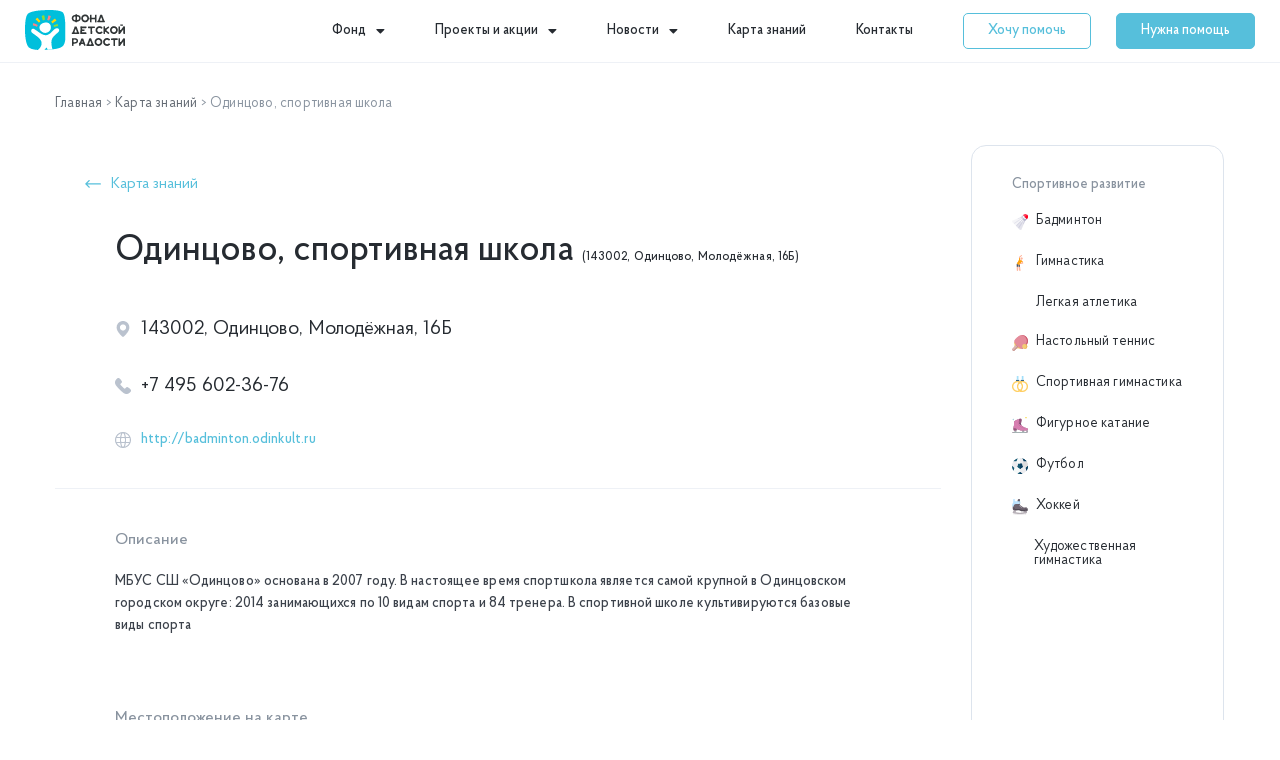

--- FILE ---
content_type: text/html; charset=UTF-8
request_url: https://fondradosti.ru/do/odinczovo-sportivnaya-shkola/
body_size: 60261
content:
<!DOCTYPE html>
<html lang="ru-RU">
<head>
<meta charset="UTF-8">
<meta name="viewport" content="width=device-width, initial-scale=1">
<link rel="profile" href="https://gmpg.org/xfn/11"> 
<meta name='robots' content='index, follow, max-image-preview:large, max-snippet:-1, max-video-preview:-1' />
<!-- This site is optimized with the Yoast SEO plugin v20.7 - https://yoast.com/wordpress/plugins/seo/ -->
<title>Одинцово, спортивная школа (143002, Одинцово, Молодёжная, 16Б) - Карта знаний</title>
<meta name="description" content="Карточка организации дошкольного образования - Одинцово, спортивная школа по адресу: 143002, Одинцово, Молодёжная, 16Б. Данное учреждение предоставляет бесплатные услуги по следующим направлениям: Бадминтон, Гимнастика, Легкая атлетика, Настольный теннис, Спортивная гимнастика, Фигурное катание, Футбол, Хоккей, Художественная гимнастика ." />
<link rel="canonical" href="https://fondradosti.ru/do/" />
<meta property="og:locale" content="ru_RU" />
<meta property="og:type" content="article" />
<meta property="og:title" content="Одинцово, спортивная школа (143002, Одинцово, Молодёжная, 16Б) - Карта знаний" />
<meta property="og:description" content="Карточка организации дошкольного образования - Одинцово, спортивная школа по адресу: 143002, Одинцово, Молодёжная, 16Б. Данное учреждение предоставляет бесплатные услуги по следующим направлениям: Бадминтон, Гимнастика, Легкая атлетика, Настольный теннис, Спортивная гимнастика, Фигурное катание, Футбол, Хоккей, Художественная гимнастика ." />
<meta property="og:url" content="https://fondradosti.ru/do/odinczovo-sportivnaya-shkola/" />
<meta property="og:site_name" content="Фонд Детской Радости" />
<meta property="article:modified_time" content="2021-03-14T10:48:46+00:00" />
<meta property="og:image" content="https://fondradosti.ru/wp-content/uploads/2020/12/index-64.jpg" />
<meta property="og:image:width" content="286" />
<meta property="og:image:height" content="176" />
<meta property="og:image:type" content="image/jpeg" />
<meta name="twitter:card" content="summary_large_image" />
<script type="application/ld+json" class="yoast-schema-graph">{"@context":"https://schema.org","@graph":[{"@type":"WebPage","@id":"https://fondradosti.ru/do/odinczovo-sportivnaya-shkola/","url":"https://fondradosti.ru/do/odinczovo-sportivnaya-shkola/","name":"Одинцово, спортивная школа (143002, Одинцово, Молодёжная, 16Б) - Карта знаний","isPartOf":{"@id":"https://fondradosti.ru/#website"},"primaryImageOfPage":{"@id":"https://fondradosti.ru/do/odinczovo-sportivnaya-shkola/#primaryimage"},"image":{"@id":"https://fondradosti.ru/do/odinczovo-sportivnaya-shkola/#primaryimage"},"thumbnailUrl":"https://fondradosti.ru/wp-content/uploads/2020/12/index-64.jpg","datePublished":"2020-12-25T01:19:21+00:00","dateModified":"2021-03-14T10:48:46+00:00","description":"Карточка организации дошкольного образования - Одинцово, спортивная школа по адресу: 143002, Одинцово, Молодёжная, 16Б. Данное учреждение предоставляет бесплатные услуги по следующим направлениям: Бадминтон, Гимнастика, Легкая атлетика, Настольный теннис, Спортивная гимнастика, Фигурное катание, Футбол, Хоккей, Художественная гимнастика .","breadcrumb":{"@id":"https://fondradosti.ru/do/odinczovo-sportivnaya-shkola/#breadcrumb"},"inLanguage":"ru-RU","potentialAction":[{"@type":"ReadAction","target":["https://fondradosti.ru/do/odinczovo-sportivnaya-shkola/"]}]},{"@type":"ImageObject","inLanguage":"ru-RU","@id":"https://fondradosti.ru/do/odinczovo-sportivnaya-shkola/#primaryimage","url":"https://fondradosti.ru/wp-content/uploads/2020/12/index-64.jpg","contentUrl":"https://fondradosti.ru/wp-content/uploads/2020/12/index-64.jpg","width":286,"height":176},{"@type":"BreadcrumbList","@id":"https://fondradosti.ru/do/odinczovo-sportivnaya-shkola/#breadcrumb","itemListElement":[{"@type":"ListItem","position":1,"name":"Главная","item":"https://fondradosti.ru/"},{"@type":"ListItem","position":2,"name":"Карта знаний","item":"https://fondradosti.ru/do/"},{"@type":"ListItem","position":3,"name":"Одинцово, спортивная школа"}]},{"@type":"WebSite","@id":"https://fondradosti.ru/#website","url":"https://fondradosti.ru/","name":"Фонд Детской Радости","description":"","publisher":{"@id":"https://fondradosti.ru/#organization"},"potentialAction":[{"@type":"SearchAction","target":{"@type":"EntryPoint","urlTemplate":"https://fondradosti.ru/?s={search_term_string}"},"query-input":"required name=search_term_string"}],"inLanguage":"ru-RU"},{"@type":"Organization","@id":"https://fondradosti.ru/#organization","name":"Фонд Детской Радости","url":"https://fondradosti.ru/","logo":{"@type":"ImageObject","inLanguage":"ru-RU","@id":"https://fondradosti.ru/#/schema/logo/image/","url":"https://fondradosti.ru/wp-content/uploads/2020/11/fnd-logo-new.svg","contentUrl":"https://fondradosti.ru/wp-content/uploads/2020/11/fnd-logo-new.svg","width":100,"height":40,"caption":"Фонд Детской Радости"},"image":{"@id":"https://fondradosti.ru/#/schema/logo/image/"}}]}</script>
<!-- / Yoast SEO plugin. -->
<link rel='dns-prefetch' href='//api-maps.yandex.ru' />
<link rel='preconnect' href='//api-maps.yandex.ru' />
<link rel="alternate" type="application/rss+xml" title="Фонд Детской Радости &raquo; Лента" href="https://fondradosti.ru/feed/" />
<link rel="alternate" type="application/rss+xml" title="Фонд Детской Радости &raquo; Лента комментариев" href="https://fondradosti.ru/comments/feed/" />
<script>
window._wpemojiSettings = {"baseUrl":"https:\/\/s.w.org\/images\/core\/emoji\/14.0.0\/72x72\/","ext":".png","svgUrl":"https:\/\/s.w.org\/images\/core\/emoji\/14.0.0\/svg\/","svgExt":".svg","source":{"concatemoji":"https:\/\/fondradosti.ru\/wp-includes\/js\/wp-emoji-release.min.js?ver=6.2.2"}};
/*! This file is auto-generated */
!function(e,a,t){var n,r,o,i=a.createElement("canvas"),p=i.getContext&&i.getContext("2d");function s(e,t){p.clearRect(0,0,i.width,i.height),p.fillText(e,0,0);e=i.toDataURL();return p.clearRect(0,0,i.width,i.height),p.fillText(t,0,0),e===i.toDataURL()}function c(e){var t=a.createElement("script");t.src=e,t.defer=t.type="text/javascript",a.getElementsByTagName("head")[0].appendChild(t)}for(o=Array("flag","emoji"),t.supports={everything:!0,everythingExceptFlag:!0},r=0;r<o.length;r++)t.supports[o[r]]=function(e){if(p&&p.fillText)switch(p.textBaseline="top",p.font="600 32px Arial",e){case"flag":return s("\ud83c\udff3\ufe0f\u200d\u26a7\ufe0f","\ud83c\udff3\ufe0f\u200b\u26a7\ufe0f")?!1:!s("\ud83c\uddfa\ud83c\uddf3","\ud83c\uddfa\u200b\ud83c\uddf3")&&!s("\ud83c\udff4\udb40\udc67\udb40\udc62\udb40\udc65\udb40\udc6e\udb40\udc67\udb40\udc7f","\ud83c\udff4\u200b\udb40\udc67\u200b\udb40\udc62\u200b\udb40\udc65\u200b\udb40\udc6e\u200b\udb40\udc67\u200b\udb40\udc7f");case"emoji":return!s("\ud83e\udef1\ud83c\udffb\u200d\ud83e\udef2\ud83c\udfff","\ud83e\udef1\ud83c\udffb\u200b\ud83e\udef2\ud83c\udfff")}return!1}(o[r]),t.supports.everything=t.supports.everything&&t.supports[o[r]],"flag"!==o[r]&&(t.supports.everythingExceptFlag=t.supports.everythingExceptFlag&&t.supports[o[r]]);t.supports.everythingExceptFlag=t.supports.everythingExceptFlag&&!t.supports.flag,t.DOMReady=!1,t.readyCallback=function(){t.DOMReady=!0},t.supports.everything||(n=function(){t.readyCallback()},a.addEventListener?(a.addEventListener("DOMContentLoaded",n,!1),e.addEventListener("load",n,!1)):(e.attachEvent("onload",n),a.attachEvent("onreadystatechange",function(){"complete"===a.readyState&&t.readyCallback()})),(e=t.source||{}).concatemoji?c(e.concatemoji):e.wpemoji&&e.twemoji&&(c(e.twemoji),c(e.wpemoji)))}(window,document,window._wpemojiSettings);
</script>
<style>
img.wp-smiley,
img.emoji {
display: inline !important;
border: none !important;
box-shadow: none !important;
height: 1em !important;
width: 1em !important;
margin: 0 0.07em !important;
vertical-align: -0.1em !important;
background: none !important;
padding: 0 !important;
}
</style>
<!-- <link rel='stylesheet' id='astra-theme-css-css' href='https://fondradosti.ru/wp-content/themes/astra/assets/css/minified/style.min.css?ver=4.1.5' media='all' /> -->
<link rel="stylesheet" type="text/css" href="//fondradosti.ru/wp-content/cache/wpfc-minified/f5u0ok18/80sxp.css" media="all"/>
<style id='astra-theme-css-inline-css'>
.ast-no-sidebar .entry-content .alignfull {margin-left: calc( -50vw + 50%);margin-right: calc( -50vw + 50%);max-width: 100vw;width: 100vw;}.ast-no-sidebar .entry-content .alignwide {margin-left: calc(-41vw + 50%);margin-right: calc(-41vw + 50%);max-width: unset;width: unset;}.ast-no-sidebar .entry-content .alignfull .alignfull,.ast-no-sidebar .entry-content .alignfull .alignwide,.ast-no-sidebar .entry-content .alignwide .alignfull,.ast-no-sidebar .entry-content .alignwide .alignwide,.ast-no-sidebar .entry-content .wp-block-column .alignfull,.ast-no-sidebar .entry-content .wp-block-column .alignwide{width: 100%;margin-left: auto;margin-right: auto;}.wp-block-gallery,.blocks-gallery-grid {margin: 0;}.wp-block-separator {max-width: 100px;}.wp-block-separator.is-style-wide,.wp-block-separator.is-style-dots {max-width: none;}.entry-content .has-2-columns .wp-block-column:first-child {padding-right: 10px;}.entry-content .has-2-columns .wp-block-column:last-child {padding-left: 10px;}@media (max-width: 782px) {.entry-content .wp-block-columns .wp-block-column {flex-basis: 100%;}.entry-content .has-2-columns .wp-block-column:first-child {padding-right: 0;}.entry-content .has-2-columns .wp-block-column:last-child {padding-left: 0;}}body .entry-content .wp-block-latest-posts {margin-left: 0;}body .entry-content .wp-block-latest-posts li {list-style: none;}.ast-no-sidebar .ast-container .entry-content .wp-block-latest-posts {margin-left: 0;}.ast-header-break-point .entry-content .alignwide {margin-left: auto;margin-right: auto;}.entry-content .blocks-gallery-item img {margin-bottom: auto;}.wp-block-pullquote {border-top: 4px solid #555d66;border-bottom: 4px solid #555d66;color: #40464d;}:root{--ast-container-default-xlg-padding:6.67em;--ast-container-default-lg-padding:5.67em;--ast-container-default-slg-padding:4.34em;--ast-container-default-md-padding:3.34em;--ast-container-default-sm-padding:6.67em;--ast-container-default-xs-padding:2.4em;--ast-container-default-xxs-padding:1.4em;--ast-code-block-background:#EEEEEE;--ast-comment-inputs-background:#FAFAFA;}html{font-size:93.75%;}a,.page-title{color:#56bfdb;}a:hover,a:focus{color:#56bfdb;}body,button,input,select,textarea,.ast-button,.ast-custom-button{font-family:-apple-system,BlinkMacSystemFont,Segoe UI,Roboto,Oxygen-Sans,Ubuntu,Cantarell,Helvetica Neue,sans-serif;font-weight:inherit;font-size:15px;font-size:1rem;line-height:1.6em;}blockquote{color:var(--ast-global-color-3);}p,.entry-content p{margin-bottom:0.5em;}.site-title{font-size:35px;font-size:2.3333333333333rem;display:block;}.site-header .site-description{font-size:15px;font-size:1rem;display:none;}.entry-title{font-size:30px;font-size:2rem;}h1,.entry-content h1{font-size:40px;font-size:2.6666666666667rem;line-height:1.4em;}h2,.entry-content h2{font-size:30px;font-size:2rem;line-height:1.25em;}h3,.entry-content h3{font-size:25px;font-size:1.6666666666667rem;line-height:1.2em;}h4,.entry-content h4{font-size:20px;font-size:1.3333333333333rem;line-height:1.2em;}h5,.entry-content h5{font-size:18px;font-size:1.2rem;line-height:1.2em;}h6,.entry-content h6{font-size:15px;font-size:1rem;line-height:1.25em;}::selection{background-color:var(--ast-global-color-0);color:#ffffff;}body,h1,.entry-title a,.entry-content h1,h2,.entry-content h2,h3,.entry-content h3,h4,.entry-content h4,h5,.entry-content h5,h6,.entry-content h6{color:var(--ast-global-color-3);}.tagcloud a:hover,.tagcloud a:focus,.tagcloud a.current-item{color:#000000;border-color:#56bfdb;background-color:#56bfdb;}input:focus,input[type="text"]:focus,input[type="email"]:focus,input[type="url"]:focus,input[type="password"]:focus,input[type="reset"]:focus,input[type="search"]:focus,textarea:focus{border-color:#56bfdb;}input[type="radio"]:checked,input[type=reset],input[type="checkbox"]:checked,input[type="checkbox"]:hover:checked,input[type="checkbox"]:focus:checked,input[type=range]::-webkit-slider-thumb{border-color:#56bfdb;background-color:#56bfdb;box-shadow:none;}.site-footer a:hover + .post-count,.site-footer a:focus + .post-count{background:#56bfdb;border-color:#56bfdb;}.single .nav-links .nav-previous,.single .nav-links .nav-next{color:#56bfdb;}.entry-meta,.entry-meta *{line-height:1.45;color:#56bfdb;}.entry-meta a:hover,.entry-meta a:hover *,.entry-meta a:focus,.entry-meta a:focus *,.page-links > .page-link,.page-links .page-link:hover,.post-navigation a:hover{color:#56bfdb;}#cat option,.secondary .calendar_wrap thead a,.secondary .calendar_wrap thead a:visited{color:#56bfdb;}.secondary .calendar_wrap #today,.ast-progress-val span{background:#56bfdb;}.secondary a:hover + .post-count,.secondary a:focus + .post-count{background:#56bfdb;border-color:#56bfdb;}.calendar_wrap #today > a{color:#000000;}.page-links .page-link,.single .post-navigation a{color:#56bfdb;}.widget-title{font-size:21px;font-size:1.4rem;color:var(--ast-global-color-3);}a:focus-visible,.ast-menu-toggle:focus-visible,.site .skip-link:focus-visible,.wp-block-loginout input:focus-visible,.wp-block-search.wp-block-search__button-inside .wp-block-search__inside-wrapper,.ast-header-navigation-arrow:focus-visible{outline-style:dotted;outline-color:inherit;outline-width:thin;border-color:transparent;}input:focus,input[type="text"]:focus,input[type="email"]:focus,input[type="url"]:focus,input[type="password"]:focus,input[type="reset"]:focus,input[type="search"]:focus,textarea:focus,.wp-block-search__input:focus,[data-section="section-header-mobile-trigger"] .ast-button-wrap .ast-mobile-menu-trigger-minimal:focus,.ast-mobile-popup-drawer.active .menu-toggle-close:focus,.woocommerce-ordering select.orderby:focus,#ast-scroll-top:focus,.woocommerce a.add_to_cart_button:focus,.woocommerce .button.single_add_to_cart_button:focus{border-style:dotted;border-color:inherit;border-width:thin;outline-color:transparent;}.main-header-menu .menu-link,.ast-header-custom-item a{color:var(--ast-global-color-3);}.main-header-menu .menu-item:hover > .menu-link,.main-header-menu .menu-item:hover > .ast-menu-toggle,.main-header-menu .ast-masthead-custom-menu-items a:hover,.main-header-menu .menu-item.focus > .menu-link,.main-header-menu .menu-item.focus > .ast-menu-toggle,.main-header-menu .current-menu-item > .menu-link,.main-header-menu .current-menu-ancestor > .menu-link,.main-header-menu .current-menu-item > .ast-menu-toggle,.main-header-menu .current-menu-ancestor > .ast-menu-toggle{color:#56bfdb;}.header-main-layout-3 .ast-main-header-bar-alignment{margin-right:auto;}.header-main-layout-2 .site-header-section-left .ast-site-identity{text-align:left;}.ast-logo-title-inline .site-logo-img{padding-right:1em;}.site-logo-img img{ transition:all 0.2s linear;}.ast-header-break-point .ast-mobile-menu-buttons-minimal.menu-toggle{background:transparent;color:var(--ast-global-color-0);}.ast-header-break-point .ast-mobile-menu-buttons-outline.menu-toggle{background:transparent;border:1px solid var(--ast-global-color-0);color:var(--ast-global-color-0);}.ast-header-break-point .ast-mobile-menu-buttons-fill.menu-toggle{background:var(--ast-global-color-0);}.ast-page-builder-template .hentry {margin: 0;}.ast-page-builder-template .site-content > .ast-container {max-width: 100%;padding: 0;}.ast-page-builder-template .site-content #primary {padding: 0;margin: 0;}.ast-page-builder-template .no-results {text-align: center;margin: 4em auto;}.ast-page-builder-template .ast-pagination {padding: 2em;}.ast-page-builder-template .entry-header.ast-no-title.ast-no-thumbnail {margin-top: 0;}.ast-page-builder-template .entry-header.ast-header-without-markup {margin-top: 0;margin-bottom: 0;}.ast-page-builder-template .entry-header.ast-no-title.ast-no-meta {margin-bottom: 0;}.ast-page-builder-template.single .post-navigation {padding-bottom: 2em;}.ast-page-builder-template.single-post .site-content > .ast-container {max-width: 100%;}.ast-page-builder-template .entry-header {margin-top: 4em;margin-left: auto;margin-right: auto;padding-left: 20px;padding-right: 20px;}.single.ast-page-builder-template .entry-header {padding-left: 20px;padding-right: 20px;}.ast-page-builder-template .ast-archive-description {margin: 4em auto 0;padding-left: 20px;padding-right: 20px;}.ast-page-builder-template.ast-no-sidebar .entry-content .alignwide {margin-left: 0;margin-right: 0;}.footer-adv .footer-adv-overlay{border-top-style:solid;border-top-color:#7a7a7a;}.wp-block-buttons.aligncenter{justify-content:center;}@media (max-width:921px){.ast-theme-transparent-header #primary,.ast-theme-transparent-header #secondary{padding:0;}}.ast-plain-container.ast-no-sidebar #primary{margin-top:0;margin-bottom:0;}@media (min-width:1200px){.wp-block-group .has-background{padding:20px;}}@media (min-width:1200px){.ast-no-sidebar.ast-separate-container .entry-content .wp-block-group.alignwide,.ast-no-sidebar.ast-separate-container .entry-content .wp-block-cover.alignwide{margin-left:-20px;margin-right:-20px;padding-left:20px;padding-right:20px;}.ast-no-sidebar.ast-separate-container .entry-content .wp-block-cover.alignfull,.ast-no-sidebar.ast-separate-container .entry-content .wp-block-group.alignfull{margin-left:-6.67em;margin-right:-6.67em;padding-left:6.67em;padding-right:6.67em;}}@media (min-width:1200px){.wp-block-cover-image.alignwide .wp-block-cover__inner-container,.wp-block-cover.alignwide .wp-block-cover__inner-container,.wp-block-cover-image.alignfull .wp-block-cover__inner-container,.wp-block-cover.alignfull .wp-block-cover__inner-container{width:100%;}}.wp-block-columns{margin-bottom:unset;}.wp-block-image.size-full{margin:2rem 0;}.wp-block-separator.has-background{padding:0;}.wp-block-gallery{margin-bottom:1.6em;}.wp-block-group{padding-top:4em;padding-bottom:4em;}.wp-block-group__inner-container .wp-block-columns:last-child,.wp-block-group__inner-container :last-child,.wp-block-table table{margin-bottom:0;}.blocks-gallery-grid{width:100%;}.wp-block-navigation-link__content{padding:5px 0;}.wp-block-group .wp-block-group .has-text-align-center,.wp-block-group .wp-block-column .has-text-align-center{max-width:100%;}.has-text-align-center{margin:0 auto;}@media (min-width:1200px){.wp-block-cover__inner-container,.alignwide .wp-block-group__inner-container,.alignfull .wp-block-group__inner-container{max-width:1200px;margin:0 auto;}.wp-block-group.alignnone,.wp-block-group.aligncenter,.wp-block-group.alignleft,.wp-block-group.alignright,.wp-block-group.alignwide,.wp-block-columns.alignwide{margin:2rem 0 1rem 0;}}@media (max-width:1200px){.wp-block-group{padding:3em;}.wp-block-group .wp-block-group{padding:1.5em;}.wp-block-columns,.wp-block-column{margin:1rem 0;}}@media (min-width:921px){.wp-block-columns .wp-block-group{padding:2em;}}@media (max-width:544px){.wp-block-cover-image .wp-block-cover__inner-container,.wp-block-cover .wp-block-cover__inner-container{width:unset;}.wp-block-cover,.wp-block-cover-image{padding:2em 0;}.wp-block-group,.wp-block-cover{padding:2em;}.wp-block-media-text__media img,.wp-block-media-text__media video{width:unset;max-width:100%;}.wp-block-media-text.has-background .wp-block-media-text__content{padding:1em;}.wp-block-media-text .wp-block-media-text__content{padding:3em 2em;}}.wp-block-image.aligncenter{margin-left:auto;margin-right:auto;}.wp-block-table.aligncenter{margin-left:auto;margin-right:auto;}@media (max-width:921px){.ast-separate-container #primary,.ast-separate-container #secondary{padding:1.5em 0;}#primary,#secondary{padding:1.5em 0;margin:0;}.ast-left-sidebar #content > .ast-container{display:flex;flex-direction:column-reverse;width:100%;}.ast-separate-container .ast-article-post,.ast-separate-container .ast-article-single{padding:1.5em 2.14em;}.ast-author-box img.avatar{margin:20px 0 0 0;}}@media (min-width:922px){.ast-separate-container.ast-right-sidebar #primary,.ast-separate-container.ast-left-sidebar #primary{border:0;}.search-no-results.ast-separate-container #primary{margin-bottom:4em;}}.elementor-button-wrapper .elementor-button{border-style:solid;text-decoration:none;border-top-width:0;border-right-width:0;border-left-width:0;border-bottom-width:0;}body .elementor-button.elementor-size-sm,body .elementor-button.elementor-size-xs,body .elementor-button.elementor-size-md,body .elementor-button.elementor-size-lg,body .elementor-button.elementor-size-xl,body .elementor-button{padding-top:10px;padding-right:40px;padding-bottom:10px;padding-left:40px;}.elementor-button-wrapper .elementor-button{border-color:var(--ast-global-color-0);background-color:var(--ast-global-color-0);}.elementor-button-wrapper .elementor-button:hover,.elementor-button-wrapper .elementor-button:focus{color:#000000;background-color:#56bfdb;border-color:#56bfdb;}.wp-block-button .wp-block-button__link ,.elementor-button-wrapper .elementor-button,.elementor-button-wrapper .elementor-button:visited{color:#ffffff;}.wp-block-button .wp-block-button__link:hover,.wp-block-button .wp-block-button__link:focus{color:#000000;background-color:#56bfdb;border-color:#56bfdb;}.elementor-widget-heading h1.elementor-heading-title{line-height:1.4em;}.elementor-widget-heading h2.elementor-heading-title{line-height:1.25em;}.elementor-widget-heading h3.elementor-heading-title{line-height:1.2em;}.elementor-widget-heading h4.elementor-heading-title{line-height:1.2em;}.elementor-widget-heading h5.elementor-heading-title{line-height:1.2em;}.elementor-widget-heading h6.elementor-heading-title{line-height:1.25em;}.wp-block-button .wp-block-button__link{border-top-width:0;border-right-width:0;border-left-width:0;border-bottom-width:0;border-color:var(--ast-global-color-0);background-color:var(--ast-global-color-0);color:#ffffff;font-family:inherit;font-weight:inherit;line-height:1em;padding-top:10px;padding-right:40px;padding-bottom:10px;padding-left:40px;}.menu-toggle,button,.ast-button,.ast-custom-button,.button,input#submit,input[type="button"],input[type="submit"],input[type="reset"]{border-style:solid;border-top-width:0;border-right-width:0;border-left-width:0;border-bottom-width:0;color:#ffffff;border-color:var(--ast-global-color-0);background-color:var(--ast-global-color-0);padding-top:10px;padding-right:40px;padding-bottom:10px;padding-left:40px;font-family:inherit;font-weight:inherit;line-height:1em;}button:focus,.menu-toggle:hover,button:hover,.ast-button:hover,.ast-custom-button:hover .button:hover,.ast-custom-button:hover ,input[type=reset]:hover,input[type=reset]:focus,input#submit:hover,input#submit:focus,input[type="button"]:hover,input[type="button"]:focus,input[type="submit"]:hover,input[type="submit"]:focus{color:#000000;background-color:#56bfdb;border-color:#56bfdb;}@media (max-width:921px){.ast-mobile-header-stack .main-header-bar .ast-search-menu-icon{display:inline-block;}.ast-header-break-point.ast-header-custom-item-outside .ast-mobile-header-stack .main-header-bar .ast-search-icon{margin:0;}.ast-comment-avatar-wrap img{max-width:2.5em;}.ast-separate-container .ast-comment-list li.depth-1{padding:1.5em 2.14em;}.ast-separate-container .comment-respond{padding:2em 2.14em;}.ast-comment-meta{padding:0 1.8888em 1.3333em;}}@media (min-width:544px){.ast-container{max-width:100%;}}@media (max-width:544px){.ast-separate-container .ast-article-post,.ast-separate-container .ast-article-single,.ast-separate-container .comments-title,.ast-separate-container .ast-archive-description{padding:1.5em 1em;}.ast-separate-container #content .ast-container{padding-left:0.54em;padding-right:0.54em;}.ast-separate-container .ast-comment-list li.depth-1{padding:1.5em 1em;margin-bottom:1.5em;}.ast-separate-container .ast-comment-list .bypostauthor{padding:.5em;}.ast-search-menu-icon.ast-dropdown-active .search-field{width:170px;}.site-branding img,.site-header .site-logo-img .custom-logo-link img{max-width:100%;}}body,.ast-separate-container{background-color:#ffffff;;background-image:none;;}.ast-no-sidebar.ast-separate-container .entry-content .alignfull {margin-left: -6.67em;margin-right: -6.67em;width: auto;}@media (max-width: 1200px) {.ast-no-sidebar.ast-separate-container .entry-content .alignfull {margin-left: -2.4em;margin-right: -2.4em;}}@media (max-width: 768px) {.ast-no-sidebar.ast-separate-container .entry-content .alignfull {margin-left: -2.14em;margin-right: -2.14em;}}@media (max-width: 544px) {.ast-no-sidebar.ast-separate-container .entry-content .alignfull {margin-left: -1em;margin-right: -1em;}}.ast-no-sidebar.ast-separate-container .entry-content .alignwide {margin-left: -20px;margin-right: -20px;}.ast-no-sidebar.ast-separate-container .entry-content .wp-block-column .alignfull,.ast-no-sidebar.ast-separate-container .entry-content .wp-block-column .alignwide {margin-left: auto;margin-right: auto;width: 100%;}@media (max-width:921px){.site-title{display:block;}.site-header .site-description{display:none;}.entry-title{font-size:30px;}h1,.entry-content h1{font-size:30px;}h2,.entry-content h2{font-size:25px;}h3,.entry-content h3{font-size:20px;}}@media (max-width:544px){.site-title{display:block;}.site-header .site-description{display:none;}.entry-title{font-size:30px;}h1,.entry-content h1{font-size:30px;}h2,.entry-content h2{font-size:25px;}h3,.entry-content h3{font-size:20px;}}@media (max-width:921px){html{font-size:85.5%;}}@media (max-width:544px){html{font-size:85.5%;}}@media (min-width:922px){.ast-container{max-width:1240px;}}@font-face {font-family: "Astra";src: url(https://fondradosti.ru/wp-content/themes/astra/assets/fonts/astra.woff) format("woff"),url(https://fondradosti.ru/wp-content/themes/astra/assets/fonts/astra.ttf) format("truetype"),url(https://fondradosti.ru/wp-content/themes/astra/assets/fonts/astra.svg#astra) format("svg");font-weight: normal;font-style: normal;font-display: fallback;}@media (max-width:921px) {.main-header-bar .main-header-bar-navigation{display:none;}}.ast-desktop .main-header-menu.submenu-with-border .sub-menu,.ast-desktop .main-header-menu.submenu-with-border .astra-full-megamenu-wrapper{border-color:var(--ast-global-color-0);}.ast-desktop .main-header-menu.submenu-with-border .sub-menu{border-top-width:2px;border-right-width:0px;border-left-width:0px;border-bottom-width:0px;border-style:solid;}.ast-desktop .main-header-menu.submenu-with-border .sub-menu .sub-menu{top:-2px;}.ast-desktop .main-header-menu.submenu-with-border .sub-menu .menu-link,.ast-desktop .main-header-menu.submenu-with-border .children .menu-link{border-bottom-width:0px;border-style:solid;border-color:#eaeaea;}@media (min-width:922px){.main-header-menu .sub-menu .menu-item.ast-left-align-sub-menu:hover > .sub-menu,.main-header-menu .sub-menu .menu-item.ast-left-align-sub-menu.focus > .sub-menu{margin-left:-0px;}}.ast-small-footer{border-top-style:solid;border-top-width:1px;border-top-color:#7a7a7a;}.ast-small-footer-wrap{text-align:center;}.ast-header-break-point.ast-header-custom-item-inside .main-header-bar .main-header-bar-navigation .ast-search-icon {display: none;}.ast-header-break-point.ast-header-custom-item-inside .main-header-bar .ast-search-menu-icon .search-form {padding: 0;display: block;overflow: hidden;}.ast-header-break-point .ast-header-custom-item .widget:last-child {margin-bottom: 1em;}.ast-header-custom-item .widget {margin: 0.5em;display: inline-block;vertical-align: middle;}.ast-header-custom-item .widget p {margin-bottom: 0;}.ast-header-custom-item .widget li {width: auto;}.ast-header-custom-item-inside .button-custom-menu-item .menu-link {display: none;}.ast-header-custom-item-inside.ast-header-break-point .button-custom-menu-item .ast-custom-button-link {display: none;}.ast-header-custom-item-inside.ast-header-break-point .button-custom-menu-item .menu-link {display: block;}.ast-header-break-point.ast-header-custom-item-outside .main-header-bar .ast-search-icon {margin-right: 1em;}.ast-header-break-point.ast-header-custom-item-inside .main-header-bar .ast-search-menu-icon .search-field,.ast-header-break-point.ast-header-custom-item-inside .main-header-bar .ast-search-menu-icon.ast-inline-search .search-field {width: 100%;padding-right: 5.5em;}.ast-header-break-point.ast-header-custom-item-inside .main-header-bar .ast-search-menu-icon .search-submit {display: block;position: absolute;height: 100%;top: 0;right: 0;padding: 0 1em;border-radius: 0;}.ast-header-break-point .ast-header-custom-item .ast-masthead-custom-menu-items {padding-left: 20px;padding-right: 20px;margin-bottom: 1em;margin-top: 1em;}.ast-header-custom-item-inside.ast-header-break-point .button-custom-menu-item {padding-left: 0;padding-right: 0;margin-top: 0;margin-bottom: 0;}.astra-icon-down_arrow::after {content: "\e900";font-family: Astra;}.astra-icon-close::after {content: "\e5cd";font-family: Astra;}.astra-icon-drag_handle::after {content: "\e25d";font-family: Astra;}.astra-icon-format_align_justify::after {content: "\e235";font-family: Astra;}.astra-icon-menu::after {content: "\e5d2";font-family: Astra;}.astra-icon-reorder::after {content: "\e8fe";font-family: Astra;}.astra-icon-search::after {content: "\e8b6";font-family: Astra;}.astra-icon-zoom_in::after {content: "\e56b";font-family: Astra;}.astra-icon-check-circle::after {content: "\e901";font-family: Astra;}.astra-icon-shopping-cart::after {content: "\f07a";font-family: Astra;}.astra-icon-shopping-bag::after {content: "\f290";font-family: Astra;}.astra-icon-shopping-basket::after {content: "\f291";font-family: Astra;}.astra-icon-circle-o::after {content: "\e903";font-family: Astra;}.astra-icon-certificate::after {content: "\e902";font-family: Astra;}blockquote {padding: 1.2em;}:root .has-ast-global-color-0-color{color:var(--ast-global-color-0);}:root .has-ast-global-color-0-background-color{background-color:var(--ast-global-color-0);}:root .wp-block-button .has-ast-global-color-0-color{color:var(--ast-global-color-0);}:root .wp-block-button .has-ast-global-color-0-background-color{background-color:var(--ast-global-color-0);}:root .has-ast-global-color-1-color{color:var(--ast-global-color-1);}:root .has-ast-global-color-1-background-color{background-color:var(--ast-global-color-1);}:root .wp-block-button .has-ast-global-color-1-color{color:var(--ast-global-color-1);}:root .wp-block-button .has-ast-global-color-1-background-color{background-color:var(--ast-global-color-1);}:root .has-ast-global-color-2-color{color:var(--ast-global-color-2);}:root .has-ast-global-color-2-background-color{background-color:var(--ast-global-color-2);}:root .wp-block-button .has-ast-global-color-2-color{color:var(--ast-global-color-2);}:root .wp-block-button .has-ast-global-color-2-background-color{background-color:var(--ast-global-color-2);}:root .has-ast-global-color-3-color{color:var(--ast-global-color-3);}:root .has-ast-global-color-3-background-color{background-color:var(--ast-global-color-3);}:root .wp-block-button .has-ast-global-color-3-color{color:var(--ast-global-color-3);}:root .wp-block-button .has-ast-global-color-3-background-color{background-color:var(--ast-global-color-3);}:root .has-ast-global-color-4-color{color:var(--ast-global-color-4);}:root .has-ast-global-color-4-background-color{background-color:var(--ast-global-color-4);}:root .wp-block-button .has-ast-global-color-4-color{color:var(--ast-global-color-4);}:root .wp-block-button .has-ast-global-color-4-background-color{background-color:var(--ast-global-color-4);}:root .has-ast-global-color-5-color{color:var(--ast-global-color-5);}:root .has-ast-global-color-5-background-color{background-color:var(--ast-global-color-5);}:root .wp-block-button .has-ast-global-color-5-color{color:var(--ast-global-color-5);}:root .wp-block-button .has-ast-global-color-5-background-color{background-color:var(--ast-global-color-5);}:root .has-ast-global-color-6-color{color:var(--ast-global-color-6);}:root .has-ast-global-color-6-background-color{background-color:var(--ast-global-color-6);}:root .wp-block-button .has-ast-global-color-6-color{color:var(--ast-global-color-6);}:root .wp-block-button .has-ast-global-color-6-background-color{background-color:var(--ast-global-color-6);}:root .has-ast-global-color-7-color{color:var(--ast-global-color-7);}:root .has-ast-global-color-7-background-color{background-color:var(--ast-global-color-7);}:root .wp-block-button .has-ast-global-color-7-color{color:var(--ast-global-color-7);}:root .wp-block-button .has-ast-global-color-7-background-color{background-color:var(--ast-global-color-7);}:root .has-ast-global-color-8-color{color:var(--ast-global-color-8);}:root .has-ast-global-color-8-background-color{background-color:var(--ast-global-color-8);}:root .wp-block-button .has-ast-global-color-8-color{color:var(--ast-global-color-8);}:root .wp-block-button .has-ast-global-color-8-background-color{background-color:var(--ast-global-color-8);}:root{--ast-global-color-0:#0170B9;--ast-global-color-1:#3a3a3a;--ast-global-color-2:#3a3a3a;--ast-global-color-3:#4B4F58;--ast-global-color-4:#F5F5F5;--ast-global-color-5:#FFFFFF;--ast-global-color-6:#E5E5E5;--ast-global-color-7:#424242;--ast-global-color-8:#000000;}:root {--ast-border-color : #dddddd;}.ast-single-entry-banner {-js-display: flex;display: flex;flex-direction: column;justify-content: center;text-align: center;position: relative;background: #eeeeee;}.ast-single-entry-banner[data-banner-layout="layout-1"] {max-width: 1200px;background: inherit;padding: 20px 0;}.ast-single-entry-banner[data-banner-width-type="custom"] {margin: 0 auto;width: 100%;}.ast-single-entry-banner + .site-content .entry-header {margin-bottom: 0;}header.entry-header > *:not(:last-child){margin-bottom:10px;}.ast-archive-entry-banner {-js-display: flex;display: flex;flex-direction: column;justify-content: center;text-align: center;position: relative;background: #eeeeee;}.ast-archive-entry-banner[data-banner-width-type="custom"] {margin: 0 auto;width: 100%;}.ast-archive-entry-banner[data-banner-layout="layout-1"] {background: inherit;padding: 20px 0;text-align: left;}body.archive .ast-archive-description{max-width:1200px;width:100%;text-align:left;padding-top:3em;padding-right:3em;padding-bottom:3em;padding-left:3em;}body.archive .ast-archive-description .ast-archive-title,body.archive .ast-archive-description .ast-archive-title *{font-size:40px;font-size:2.6666666666667rem;}body.archive .ast-archive-description > *:not(:last-child){margin-bottom:10px;}@media (max-width:921px){body.archive .ast-archive-description{text-align:left;}}@media (max-width:544px){body.archive .ast-archive-description{text-align:left;}}.ast-breadcrumbs .trail-browse,.ast-breadcrumbs .trail-items,.ast-breadcrumbs .trail-items li{display:inline-block;margin:0;padding:0;border:none;background:inherit;text-indent:0;text-decoration:none;}.ast-breadcrumbs .trail-browse{font-size:inherit;font-style:inherit;font-weight:inherit;color:inherit;}.ast-breadcrumbs .trail-items{list-style:none;}.trail-items li::after{padding:0 0.3em;content:"\00bb";}.trail-items li:last-of-type::after{display:none;}h1,.entry-content h1,h2,.entry-content h2,h3,.entry-content h3,h4,.entry-content h4,h5,.entry-content h5,h6,.entry-content h6{color:var(--ast-global-color-2);}.elementor-template-full-width .ast-container{display:block;}@media (max-width:544px){.elementor-element .elementor-wc-products .woocommerce[class*="columns-"] ul.products li.product{width:auto;margin:0;}.elementor-element .woocommerce .woocommerce-result-count{float:none;}}.ast-header-break-point .main-header-bar{border-bottom-width:1px;}@media (min-width:922px){.main-header-bar{border-bottom-width:1px;}}.main-header-menu .menu-item, #astra-footer-menu .menu-item, .main-header-bar .ast-masthead-custom-menu-items{-js-display:flex;display:flex;-webkit-box-pack:center;-webkit-justify-content:center;-moz-box-pack:center;-ms-flex-pack:center;justify-content:center;-webkit-box-orient:vertical;-webkit-box-direction:normal;-webkit-flex-direction:column;-moz-box-orient:vertical;-moz-box-direction:normal;-ms-flex-direction:column;flex-direction:column;}.main-header-menu > .menu-item > .menu-link, #astra-footer-menu > .menu-item > .menu-link{height:100%;-webkit-box-align:center;-webkit-align-items:center;-moz-box-align:center;-ms-flex-align:center;align-items:center;-js-display:flex;display:flex;}.ast-primary-menu-disabled .main-header-bar .ast-masthead-custom-menu-items{flex:unset;}.main-header-menu .sub-menu .menu-item.menu-item-has-children > .menu-link:after{position:absolute;right:1em;top:50%;transform:translate(0,-50%) rotate(270deg);}.ast-header-break-point .main-header-bar .main-header-bar-navigation .page_item_has_children > .ast-menu-toggle::before, .ast-header-break-point .main-header-bar .main-header-bar-navigation .menu-item-has-children > .ast-menu-toggle::before, .ast-mobile-popup-drawer .main-header-bar-navigation .menu-item-has-children>.ast-menu-toggle::before, .ast-header-break-point .ast-mobile-header-wrap .main-header-bar-navigation .menu-item-has-children > .ast-menu-toggle::before{font-weight:bold;content:"\e900";font-family:Astra;text-decoration:inherit;display:inline-block;}.ast-header-break-point .main-navigation ul.sub-menu .menu-item .menu-link:before{content:"\e900";font-family:Astra;font-size:.65em;text-decoration:inherit;display:inline-block;transform:translate(0, -2px) rotateZ(270deg);margin-right:5px;}.widget_search .search-form:after{font-family:Astra;font-size:1.2em;font-weight:normal;content:"\e8b6";position:absolute;top:50%;right:15px;transform:translate(0, -50%);}.astra-search-icon::before{content:"\e8b6";font-family:Astra;font-style:normal;font-weight:normal;text-decoration:inherit;text-align:center;-webkit-font-smoothing:antialiased;-moz-osx-font-smoothing:grayscale;z-index:3;}.main-header-bar .main-header-bar-navigation .page_item_has_children > a:after, .main-header-bar .main-header-bar-navigation .menu-item-has-children > a:after, .menu-item-has-children .ast-header-navigation-arrow:after{content:"\e900";display:inline-block;font-family:Astra;font-size:.6rem;font-weight:bold;text-rendering:auto;-webkit-font-smoothing:antialiased;-moz-osx-font-smoothing:grayscale;margin-left:10px;line-height:normal;}.menu-item-has-children .sub-menu .ast-header-navigation-arrow:after{margin-left:0;}.ast-mobile-popup-drawer .main-header-bar-navigation .ast-submenu-expanded>.ast-menu-toggle::before{transform:rotateX(180deg);}.ast-header-break-point .main-header-bar-navigation .menu-item-has-children > .menu-link:after{display:none;}.ast-separate-container .blog-layout-1, .ast-separate-container .blog-layout-2, .ast-separate-container .blog-layout-3{background-color:transparent;background-image:none;}.ast-separate-container .ast-article-post{background-color:var(--ast-global-color-5);;}@media (max-width:921px){.ast-separate-container .ast-article-post{background-color:var(--ast-global-color-5);;}}@media (max-width:544px){.ast-separate-container .ast-article-post{background-color:var(--ast-global-color-5);;}}.ast-separate-container .ast-article-single:not(.ast-related-post), .ast-separate-container .comments-area .comment-respond,.ast-separate-container .comments-area .ast-comment-list li, .ast-separate-container .ast-woocommerce-container, .ast-separate-container .error-404, .ast-separate-container .no-results, .single.ast-separate-container  .ast-author-meta, .ast-separate-container .related-posts-title-wrapper, .ast-separate-container.ast-two-container #secondary .widget,.ast-separate-container .comments-count-wrapper, .ast-box-layout.ast-plain-container .site-content,.ast-padded-layout.ast-plain-container .site-content, .ast-separate-container .comments-area .comments-title, .ast-narrow-container .site-content{background-color:var(--ast-global-color-5);;}@media (max-width:921px){.ast-separate-container .ast-article-single:not(.ast-related-post), .ast-separate-container .comments-area .comment-respond,.ast-separate-container .comments-area .ast-comment-list li, .ast-separate-container .ast-woocommerce-container, .ast-separate-container .error-404, .ast-separate-container .no-results, .single.ast-separate-container  .ast-author-meta, .ast-separate-container .related-posts-title-wrapper, .ast-separate-container.ast-two-container #secondary .widget,.ast-separate-container .comments-count-wrapper, .ast-box-layout.ast-plain-container .site-content,.ast-padded-layout.ast-plain-container .site-content, .ast-separate-container .comments-area .comments-title, .ast-narrow-container .site-content{background-color:var(--ast-global-color-5);;}}@media (max-width:544px){.ast-separate-container .ast-article-single:not(.ast-related-post), .ast-separate-container .comments-area .comment-respond,.ast-separate-container .comments-area .ast-comment-list li, .ast-separate-container .ast-woocommerce-container, .ast-separate-container .error-404, .ast-separate-container .no-results, .single.ast-separate-container  .ast-author-meta, .ast-separate-container .related-posts-title-wrapper, .ast-separate-container.ast-two-container #secondary .widget,.ast-separate-container .comments-count-wrapper, .ast-box-layout.ast-plain-container .site-content,.ast-padded-layout.ast-plain-container .site-content, .ast-separate-container .comments-area .comments-title, .ast-narrow-container .site-content{background-color:var(--ast-global-color-5);;}}:root{--e-global-color-astglobalcolor0:#0170B9;--e-global-color-astglobalcolor1:#3a3a3a;--e-global-color-astglobalcolor2:#3a3a3a;--e-global-color-astglobalcolor3:#4B4F58;--e-global-color-astglobalcolor4:#F5F5F5;--e-global-color-astglobalcolor5:#FFFFFF;--e-global-color-astglobalcolor6:#E5E5E5;--e-global-color-astglobalcolor7:#424242;--e-global-color-astglobalcolor8:#000000;}
</style>
<!-- <link rel='stylesheet' id='wp-block-library-css' href='https://fondradosti.ru/wp-includes/css/dist/block-library/style.min.css?ver=6.2.2' media='all' /> -->
<link rel="stylesheet" type="text/css" href="//fondradosti.ru/wp-content/cache/wpfc-minified/1nzc3808/80sxp.css" media="all"/>
<style id='safe-svg-svg-icon-style-inline-css'>
.safe-svg-cover .safe-svg-inside{display:inline-block;max-width:100%}.safe-svg-cover svg{height:100%;max-height:100%;max-width:100%;width:100%}
</style>
<style id='global-styles-inline-css'>
body{--wp--preset--color--black: #000000;--wp--preset--color--cyan-bluish-gray: #abb8c3;--wp--preset--color--white: #ffffff;--wp--preset--color--pale-pink: #f78da7;--wp--preset--color--vivid-red: #cf2e2e;--wp--preset--color--luminous-vivid-orange: #ff6900;--wp--preset--color--luminous-vivid-amber: #fcb900;--wp--preset--color--light-green-cyan: #7bdcb5;--wp--preset--color--vivid-green-cyan: #00d084;--wp--preset--color--pale-cyan-blue: #8ed1fc;--wp--preset--color--vivid-cyan-blue: #0693e3;--wp--preset--color--vivid-purple: #9b51e0;--wp--preset--color--ast-global-color-0: var(--ast-global-color-0);--wp--preset--color--ast-global-color-1: var(--ast-global-color-1);--wp--preset--color--ast-global-color-2: var(--ast-global-color-2);--wp--preset--color--ast-global-color-3: var(--ast-global-color-3);--wp--preset--color--ast-global-color-4: var(--ast-global-color-4);--wp--preset--color--ast-global-color-5: var(--ast-global-color-5);--wp--preset--color--ast-global-color-6: var(--ast-global-color-6);--wp--preset--color--ast-global-color-7: var(--ast-global-color-7);--wp--preset--color--ast-global-color-8: var(--ast-global-color-8);--wp--preset--gradient--vivid-cyan-blue-to-vivid-purple: linear-gradient(135deg,rgba(6,147,227,1) 0%,rgb(155,81,224) 100%);--wp--preset--gradient--light-green-cyan-to-vivid-green-cyan: linear-gradient(135deg,rgb(122,220,180) 0%,rgb(0,208,130) 100%);--wp--preset--gradient--luminous-vivid-amber-to-luminous-vivid-orange: linear-gradient(135deg,rgba(252,185,0,1) 0%,rgba(255,105,0,1) 100%);--wp--preset--gradient--luminous-vivid-orange-to-vivid-red: linear-gradient(135deg,rgba(255,105,0,1) 0%,rgb(207,46,46) 100%);--wp--preset--gradient--very-light-gray-to-cyan-bluish-gray: linear-gradient(135deg,rgb(238,238,238) 0%,rgb(169,184,195) 100%);--wp--preset--gradient--cool-to-warm-spectrum: linear-gradient(135deg,rgb(74,234,220) 0%,rgb(151,120,209) 20%,rgb(207,42,186) 40%,rgb(238,44,130) 60%,rgb(251,105,98) 80%,rgb(254,248,76) 100%);--wp--preset--gradient--blush-light-purple: linear-gradient(135deg,rgb(255,206,236) 0%,rgb(152,150,240) 100%);--wp--preset--gradient--blush-bordeaux: linear-gradient(135deg,rgb(254,205,165) 0%,rgb(254,45,45) 50%,rgb(107,0,62) 100%);--wp--preset--gradient--luminous-dusk: linear-gradient(135deg,rgb(255,203,112) 0%,rgb(199,81,192) 50%,rgb(65,88,208) 100%);--wp--preset--gradient--pale-ocean: linear-gradient(135deg,rgb(255,245,203) 0%,rgb(182,227,212) 50%,rgb(51,167,181) 100%);--wp--preset--gradient--electric-grass: linear-gradient(135deg,rgb(202,248,128) 0%,rgb(113,206,126) 100%);--wp--preset--gradient--midnight: linear-gradient(135deg,rgb(2,3,129) 0%,rgb(40,116,252) 100%);--wp--preset--duotone--dark-grayscale: url('#wp-duotone-dark-grayscale');--wp--preset--duotone--grayscale: url('#wp-duotone-grayscale');--wp--preset--duotone--purple-yellow: url('#wp-duotone-purple-yellow');--wp--preset--duotone--blue-red: url('#wp-duotone-blue-red');--wp--preset--duotone--midnight: url('#wp-duotone-midnight');--wp--preset--duotone--magenta-yellow: url('#wp-duotone-magenta-yellow');--wp--preset--duotone--purple-green: url('#wp-duotone-purple-green');--wp--preset--duotone--blue-orange: url('#wp-duotone-blue-orange');--wp--preset--font-size--small: 13px;--wp--preset--font-size--medium: 20px;--wp--preset--font-size--large: 36px;--wp--preset--font-size--x-large: 42px;--wp--preset--spacing--20: 0.44rem;--wp--preset--spacing--30: 0.67rem;--wp--preset--spacing--40: 1rem;--wp--preset--spacing--50: 1.5rem;--wp--preset--spacing--60: 2.25rem;--wp--preset--spacing--70: 3.38rem;--wp--preset--spacing--80: 5.06rem;--wp--preset--shadow--natural: 6px 6px 9px rgba(0, 0, 0, 0.2);--wp--preset--shadow--deep: 12px 12px 50px rgba(0, 0, 0, 0.4);--wp--preset--shadow--sharp: 6px 6px 0px rgba(0, 0, 0, 0.2);--wp--preset--shadow--outlined: 6px 6px 0px -3px rgba(255, 255, 255, 1), 6px 6px rgba(0, 0, 0, 1);--wp--preset--shadow--crisp: 6px 6px 0px rgba(0, 0, 0, 1);}body { margin: 0;--wp--style--global--content-size: var(--wp--custom--ast-content-width-size);--wp--style--global--wide-size: var(--wp--custom--ast-wide-width-size); }.wp-site-blocks > .alignleft { float: left; margin-right: 2em; }.wp-site-blocks > .alignright { float: right; margin-left: 2em; }.wp-site-blocks > .aligncenter { justify-content: center; margin-left: auto; margin-right: auto; }.wp-site-blocks > * { margin-block-start: 0; margin-block-end: 0; }.wp-site-blocks > * + * { margin-block-start: 24px; }body { --wp--style--block-gap: 24px; }body .is-layout-flow > *{margin-block-start: 0;margin-block-end: 0;}body .is-layout-flow > * + *{margin-block-start: 24px;margin-block-end: 0;}body .is-layout-constrained > *{margin-block-start: 0;margin-block-end: 0;}body .is-layout-constrained > * + *{margin-block-start: 24px;margin-block-end: 0;}body .is-layout-flex{gap: 24px;}body .is-layout-flow > .alignleft{float: left;margin-inline-start: 0;margin-inline-end: 2em;}body .is-layout-flow > .alignright{float: right;margin-inline-start: 2em;margin-inline-end: 0;}body .is-layout-flow > .aligncenter{margin-left: auto !important;margin-right: auto !important;}body .is-layout-constrained > .alignleft{float: left;margin-inline-start: 0;margin-inline-end: 2em;}body .is-layout-constrained > .alignright{float: right;margin-inline-start: 2em;margin-inline-end: 0;}body .is-layout-constrained > .aligncenter{margin-left: auto !important;margin-right: auto !important;}body .is-layout-constrained > :where(:not(.alignleft):not(.alignright):not(.alignfull)){max-width: var(--wp--style--global--content-size);margin-left: auto !important;margin-right: auto !important;}body .is-layout-constrained > .alignwide{max-width: var(--wp--style--global--wide-size);}body .is-layout-flex{display: flex;}body .is-layout-flex{flex-wrap: wrap;align-items: center;}body .is-layout-flex > *{margin: 0;}body{padding-top: 0px;padding-right: 0px;padding-bottom: 0px;padding-left: 0px;}a:where(:not(.wp-element-button)){text-decoration: none;}.wp-element-button, .wp-block-button__link{background-color: #32373c;border-width: 0;color: #fff;font-family: inherit;font-size: inherit;line-height: inherit;padding: calc(0.667em + 2px) calc(1.333em + 2px);text-decoration: none;}.has-black-color{color: var(--wp--preset--color--black) !important;}.has-cyan-bluish-gray-color{color: var(--wp--preset--color--cyan-bluish-gray) !important;}.has-white-color{color: var(--wp--preset--color--white) !important;}.has-pale-pink-color{color: var(--wp--preset--color--pale-pink) !important;}.has-vivid-red-color{color: var(--wp--preset--color--vivid-red) !important;}.has-luminous-vivid-orange-color{color: var(--wp--preset--color--luminous-vivid-orange) !important;}.has-luminous-vivid-amber-color{color: var(--wp--preset--color--luminous-vivid-amber) !important;}.has-light-green-cyan-color{color: var(--wp--preset--color--light-green-cyan) !important;}.has-vivid-green-cyan-color{color: var(--wp--preset--color--vivid-green-cyan) !important;}.has-pale-cyan-blue-color{color: var(--wp--preset--color--pale-cyan-blue) !important;}.has-vivid-cyan-blue-color{color: var(--wp--preset--color--vivid-cyan-blue) !important;}.has-vivid-purple-color{color: var(--wp--preset--color--vivid-purple) !important;}.has-ast-global-color-0-color{color: var(--wp--preset--color--ast-global-color-0) !important;}.has-ast-global-color-1-color{color: var(--wp--preset--color--ast-global-color-1) !important;}.has-ast-global-color-2-color{color: var(--wp--preset--color--ast-global-color-2) !important;}.has-ast-global-color-3-color{color: var(--wp--preset--color--ast-global-color-3) !important;}.has-ast-global-color-4-color{color: var(--wp--preset--color--ast-global-color-4) !important;}.has-ast-global-color-5-color{color: var(--wp--preset--color--ast-global-color-5) !important;}.has-ast-global-color-6-color{color: var(--wp--preset--color--ast-global-color-6) !important;}.has-ast-global-color-7-color{color: var(--wp--preset--color--ast-global-color-7) !important;}.has-ast-global-color-8-color{color: var(--wp--preset--color--ast-global-color-8) !important;}.has-black-background-color{background-color: var(--wp--preset--color--black) !important;}.has-cyan-bluish-gray-background-color{background-color: var(--wp--preset--color--cyan-bluish-gray) !important;}.has-white-background-color{background-color: var(--wp--preset--color--white) !important;}.has-pale-pink-background-color{background-color: var(--wp--preset--color--pale-pink) !important;}.has-vivid-red-background-color{background-color: var(--wp--preset--color--vivid-red) !important;}.has-luminous-vivid-orange-background-color{background-color: var(--wp--preset--color--luminous-vivid-orange) !important;}.has-luminous-vivid-amber-background-color{background-color: var(--wp--preset--color--luminous-vivid-amber) !important;}.has-light-green-cyan-background-color{background-color: var(--wp--preset--color--light-green-cyan) !important;}.has-vivid-green-cyan-background-color{background-color: var(--wp--preset--color--vivid-green-cyan) !important;}.has-pale-cyan-blue-background-color{background-color: var(--wp--preset--color--pale-cyan-blue) !important;}.has-vivid-cyan-blue-background-color{background-color: var(--wp--preset--color--vivid-cyan-blue) !important;}.has-vivid-purple-background-color{background-color: var(--wp--preset--color--vivid-purple) !important;}.has-ast-global-color-0-background-color{background-color: var(--wp--preset--color--ast-global-color-0) !important;}.has-ast-global-color-1-background-color{background-color: var(--wp--preset--color--ast-global-color-1) !important;}.has-ast-global-color-2-background-color{background-color: var(--wp--preset--color--ast-global-color-2) !important;}.has-ast-global-color-3-background-color{background-color: var(--wp--preset--color--ast-global-color-3) !important;}.has-ast-global-color-4-background-color{background-color: var(--wp--preset--color--ast-global-color-4) !important;}.has-ast-global-color-5-background-color{background-color: var(--wp--preset--color--ast-global-color-5) !important;}.has-ast-global-color-6-background-color{background-color: var(--wp--preset--color--ast-global-color-6) !important;}.has-ast-global-color-7-background-color{background-color: var(--wp--preset--color--ast-global-color-7) !important;}.has-ast-global-color-8-background-color{background-color: var(--wp--preset--color--ast-global-color-8) !important;}.has-black-border-color{border-color: var(--wp--preset--color--black) !important;}.has-cyan-bluish-gray-border-color{border-color: var(--wp--preset--color--cyan-bluish-gray) !important;}.has-white-border-color{border-color: var(--wp--preset--color--white) !important;}.has-pale-pink-border-color{border-color: var(--wp--preset--color--pale-pink) !important;}.has-vivid-red-border-color{border-color: var(--wp--preset--color--vivid-red) !important;}.has-luminous-vivid-orange-border-color{border-color: var(--wp--preset--color--luminous-vivid-orange) !important;}.has-luminous-vivid-amber-border-color{border-color: var(--wp--preset--color--luminous-vivid-amber) !important;}.has-light-green-cyan-border-color{border-color: var(--wp--preset--color--light-green-cyan) !important;}.has-vivid-green-cyan-border-color{border-color: var(--wp--preset--color--vivid-green-cyan) !important;}.has-pale-cyan-blue-border-color{border-color: var(--wp--preset--color--pale-cyan-blue) !important;}.has-vivid-cyan-blue-border-color{border-color: var(--wp--preset--color--vivid-cyan-blue) !important;}.has-vivid-purple-border-color{border-color: var(--wp--preset--color--vivid-purple) !important;}.has-ast-global-color-0-border-color{border-color: var(--wp--preset--color--ast-global-color-0) !important;}.has-ast-global-color-1-border-color{border-color: var(--wp--preset--color--ast-global-color-1) !important;}.has-ast-global-color-2-border-color{border-color: var(--wp--preset--color--ast-global-color-2) !important;}.has-ast-global-color-3-border-color{border-color: var(--wp--preset--color--ast-global-color-3) !important;}.has-ast-global-color-4-border-color{border-color: var(--wp--preset--color--ast-global-color-4) !important;}.has-ast-global-color-5-border-color{border-color: var(--wp--preset--color--ast-global-color-5) !important;}.has-ast-global-color-6-border-color{border-color: var(--wp--preset--color--ast-global-color-6) !important;}.has-ast-global-color-7-border-color{border-color: var(--wp--preset--color--ast-global-color-7) !important;}.has-ast-global-color-8-border-color{border-color: var(--wp--preset--color--ast-global-color-8) !important;}.has-vivid-cyan-blue-to-vivid-purple-gradient-background{background: var(--wp--preset--gradient--vivid-cyan-blue-to-vivid-purple) !important;}.has-light-green-cyan-to-vivid-green-cyan-gradient-background{background: var(--wp--preset--gradient--light-green-cyan-to-vivid-green-cyan) !important;}.has-luminous-vivid-amber-to-luminous-vivid-orange-gradient-background{background: var(--wp--preset--gradient--luminous-vivid-amber-to-luminous-vivid-orange) !important;}.has-luminous-vivid-orange-to-vivid-red-gradient-background{background: var(--wp--preset--gradient--luminous-vivid-orange-to-vivid-red) !important;}.has-very-light-gray-to-cyan-bluish-gray-gradient-background{background: var(--wp--preset--gradient--very-light-gray-to-cyan-bluish-gray) !important;}.has-cool-to-warm-spectrum-gradient-background{background: var(--wp--preset--gradient--cool-to-warm-spectrum) !important;}.has-blush-light-purple-gradient-background{background: var(--wp--preset--gradient--blush-light-purple) !important;}.has-blush-bordeaux-gradient-background{background: var(--wp--preset--gradient--blush-bordeaux) !important;}.has-luminous-dusk-gradient-background{background: var(--wp--preset--gradient--luminous-dusk) !important;}.has-pale-ocean-gradient-background{background: var(--wp--preset--gradient--pale-ocean) !important;}.has-electric-grass-gradient-background{background: var(--wp--preset--gradient--electric-grass) !important;}.has-midnight-gradient-background{background: var(--wp--preset--gradient--midnight) !important;}.has-small-font-size{font-size: var(--wp--preset--font-size--small) !important;}.has-medium-font-size{font-size: var(--wp--preset--font-size--medium) !important;}.has-large-font-size{font-size: var(--wp--preset--font-size--large) !important;}.has-x-large-font-size{font-size: var(--wp--preset--font-size--x-large) !important;}
.wp-block-navigation a:where(:not(.wp-element-button)){color: inherit;}
.wp-block-pullquote{font-size: 1.5em;line-height: 1.6;}
</style>
<!-- <link rel='stylesheet' id='ald-styles-css' href='https://fondradosti.ru/wp-content/plugins/ajax-load-more-anything/assets/css/styles.css?ver=3.3.1' media='all' /> -->
<!-- <link rel='stylesheet' id='elementor-icons-css' href='https://fondradosti.ru/wp-content/plugins/elementor/assets/lib/eicons/css/elementor-icons.min.css?ver=5.20.0' media='all' /> -->
<!-- <link rel='stylesheet' id='elementor-frontend-css' href='https://fondradosti.ru/wp-content/plugins/elementor/assets/css/frontend-lite.min.css?ver=3.13.2' media='all' /> -->
<!-- <link rel='stylesheet' id='swiper-css' href='https://fondradosti.ru/wp-content/plugins/elementor/assets/lib/swiper/css/swiper.min.css?ver=5.3.6' media='all' /> -->
<link rel="stylesheet" type="text/css" href="//fondradosti.ru/wp-content/cache/wpfc-minified/9h8m4z3l/80sy4.css" media="all"/>
<link rel='stylesheet' id='elementor-post-9-css' href='https://fondradosti.ru/wp-content/uploads/elementor/css/post-9.css?ver=1684484112' media='all' />
<!-- <link rel='stylesheet' id='mihdan-elementor-yandex-maps-css' href='https://fondradosti.ru/wp-content/plugins/mihdan-elementor-yandex-maps/frontend/css/mihdan-elementor-yandex-maps.css?ver=1684442104' media='all' /> -->
<!-- <link rel='stylesheet' id='elementor-pro-css' href='https://fondradosti.ru/wp-content/plugins/elementor-pro/assets/css/frontend-lite.min.css?ver=3.12.2' media='all' /> -->
<!-- <link rel='stylesheet' id='elementor-global-css' href='https://fondradosti.ru/wp-content/uploads/elementor/css/global.css?ver=1684484113' media='all' /> -->
<link rel="stylesheet" type="text/css" href="//fondradosti.ru/wp-content/cache/wpfc-minified/m0r2gxbq/80sxp.css" media="all"/>
<link rel='stylesheet' id='elementor-post-227-css' href='https://fondradosti.ru/wp-content/uploads/elementor/css/post-227.css?ver=1684484139' media='all' />
<link rel='stylesheet' id='elementor-post-197-css' href='https://fondradosti.ru/wp-content/uploads/elementor/css/post-197.css?ver=1768489984' media='all' />
<link rel='stylesheet' id='elementor-post-1725-css' href='https://fondradosti.ru/wp-content/uploads/elementor/css/post-1725.css?ver=1684484205' media='all' />
<link rel='stylesheet' id='elementor-post-51638-css' href='https://fondradosti.ru/wp-content/uploads/elementor/css/post-51638.css?ver=1684484114' media='all' />
<link rel='stylesheet' id='elementor-post-33553-css' href='https://fondradosti.ru/wp-content/uploads/elementor/css/post-33553.css?ver=1684484114' media='all' />
<link rel='stylesheet' id='elementor-post-33546-css' href='https://fondradosti.ru/wp-content/uploads/elementor/css/post-33546.css?ver=1684484114' media='all' />
<!-- <link rel='stylesheet' id='fond-theme-css-css' href='https://fondradosti.ru/wp-content/themes/fond/style.css?v=11.8&#038;ver=1.1.2' media='all' /> -->
<!-- <link rel='stylesheet' id='eael-general-css' href='https://fondradosti.ru/wp-content/plugins/essential-addons-for-elementor-lite/assets/front-end/css/view/general.min.css?ver=5.7.2' media='all' /> -->
<link rel="stylesheet" type="text/css" href="//fondradosti.ru/wp-content/cache/wpfc-minified/g119p9hl/80sy4.css" media="all"/>
<link rel='stylesheet' id='google-fonts-1-css' href='https://fonts.googleapis.com/css?family=Roboto%3A100%2C100italic%2C200%2C200italic%2C300%2C300italic%2C400%2C400italic%2C500%2C500italic%2C600%2C600italic%2C700%2C700italic%2C800%2C800italic%2C900%2C900italic%7CRoboto+Slab%3A100%2C100italic%2C200%2C200italic%2C300%2C300italic%2C400%2C400italic%2C500%2C500italic%2C600%2C600italic%2C700%2C700italic%2C800%2C800italic%2C900%2C900italic&#038;display=auto&#038;subset=cyrillic&#038;ver=6.2.2' media='all' />
<!-- <link rel='stylesheet' id='elementor-icons-shared-0-css' href='https://fondradosti.ru/wp-content/plugins/elementor/assets/lib/font-awesome/css/fontawesome.min.css?ver=5.15.3' media='all' /> -->
<!-- <link rel='stylesheet' id='elementor-icons-fa-solid-css' href='https://fondradosti.ru/wp-content/plugins/elementor/assets/lib/font-awesome/css/solid.min.css?ver=5.15.3' media='all' /> -->
<!-- <link rel='stylesheet' id='elementor-icons-fa-brands-css' href='https://fondradosti.ru/wp-content/plugins/elementor/assets/lib/font-awesome/css/brands.min.css?ver=5.15.3' media='all' /> -->
<link rel="stylesheet" type="text/css" href="//fondradosti.ru/wp-content/cache/wpfc-minified/q9lvjnbp/80sxp.css" media="all"/>
<link rel="preconnect" href="https://fonts.gstatic.com/" crossorigin><!--[if IE]>
<script src='https://fondradosti.ru/wp-content/themes/astra/assets/js/minified/flexibility.min.js?ver=4.1.5' id='astra-flexibility-js'></script>
<script id='astra-flexibility-js-after'>
flexibility(document.documentElement);
</script>
<![endif]-->
<script src='//fondradosti.ru/wp-content/cache/wpfc-minified/l9napo6g/80sxp.js' type="text/javascript"></script>
<!-- <script src='https://fondradosti.ru/wp-includes/js/jquery/jquery.min.js?ver=3.6.4' id='jquery-core-js'></script> -->
<!-- <script src='https://fondradosti.ru/wp-includes/js/jquery/jquery-migrate.min.js?ver=3.4.0' id='jquery-migrate-js'></script> -->
<script id='ald-scripts-js-extra'>
var ald_params = {"nonce":"49aa8a0d08","ajaxurl":"https:\/\/fondradosti.ru\/wp-admin\/admin-ajax.php","ald_pro":"0"};
</script>
<script src='https://fondradosti.ru/wp-content/plugins/ajax-load-more-anything/assets/js/scripts.js?ver=3.3.1' id='ald-scripts-js'></script>
<link rel="https://api.w.org/" href="https://fondradosti.ru/wp-json/" /><link rel="alternate" type="application/json" href="https://fondradosti.ru/wp-json/wp/v2/do/32885" /><link rel="EditURI" type="application/rsd+xml" title="RSD" href="https://fondradosti.ru/xmlrpc.php?rsd" />
<link rel="wlwmanifest" type="application/wlwmanifest+xml" href="https://fondradosti.ru/wp-includes/wlwmanifest.xml" />
<meta name="generator" content="WordPress 6.2.2" />
<link rel='shortlink' href='https://fondradosti.ru/?p=32885' />
<link rel="alternate" type="application/json+oembed" href="https://fondradosti.ru/wp-json/oembed/1.0/embed?url=https%3A%2F%2Ffondradosti.ru%2Fdo%2Fodinczovo-sportivnaya-shkola%2F" />
<link rel="alternate" type="text/xml+oembed" href="https://fondradosti.ru/wp-json/oembed/1.0/embed?url=https%3A%2F%2Ffondradosti.ru%2Fdo%2Fodinczovo-sportivnaya-shkola%2F&#038;format=xml" />
<script>
document.documentElement.className = document.documentElement.className.replace( 'no-js', 'js' );
</script>
<style>
.no-js img.lazyload { display: none; }
figure.wp-block-image img.lazyloading { min-width: 150px; }
.lazyload, .lazyloading { opacity: 0; }
.lazyloaded {
opacity: 1;
transition: opacity 400ms;
transition-delay: 0ms;
}
</style>
<meta name="generator" content="Elementor 3.13.2; features: e_dom_optimization, e_optimized_css_loading, a11y_improvements, additional_custom_breakpoints; settings: css_print_method-external, google_font-enabled, font_display-auto">
<link rel="icon" href="https://fondradosti.ru/wp-content/uploads/2020/10/fnd-big-only-logo-150x150.png" sizes="32x32" />
<link rel="icon" href="https://fondradosti.ru/wp-content/uploads/2020/10/fnd-big-only-logo.png" sizes="192x192" />
<link rel="apple-touch-icon" href="https://fondradosti.ru/wp-content/uploads/2020/10/fnd-big-only-logo.png" />
<meta name="msapplication-TileImage" content="https://fondradosti.ru/wp-content/uploads/2020/10/fnd-big-only-logo.png" />
<!-- Global site tag (gtag.js) - Google Analytics -->
<script async src='https://www.googletagmanager.com/gtag/js?id=G-CX7QBKE2EE'></script>
<script>
window.dataLayer = window.dataLayer || [];
function gtag(){dataLayer.push(arguments);}
gtag('js', new Date());
gtag('config', 'G-CX7QBKE2EE');
</script>		<script>
(function($) {
$(function() {
if ('undefined' !== typeof FWP) {
FWP.auto_refresh = false;
}
});
})(jQuery);
</script>
<style id="wp-custom-css">
.wp-post-modal .fnd-review-single-btn-back {display:none!important}		</style>
<style type="text/css">{display:none}{visibility:hidden}</style></head>
<body itemtype='https://schema.org/Blog' itemscope='itemscope' class="do-template-default single single-do postid-32885 wp-custom-logo ast-desktop ast-page-builder-template ast-no-sidebar astra-4.1.5 ast-header-custom-item-inside group-blog ast-blog-single-style-1 ast-custom-post-type ast-single-post ast-inherit-site-logo-transparent elementor-page-1725 ast-normal-title-enabled elementor-default elementor-kit-9">
<svg xmlns="http://www.w3.org/2000/svg" viewBox="0 0 0 0" width="0" height="0" focusable="false" role="none" style="visibility: hidden; position: absolute; left: -9999px; overflow: hidden;" ><defs><filter id="wp-duotone-dark-grayscale"><feColorMatrix color-interpolation-filters="sRGB" type="matrix" values=" .299 .587 .114 0 0 .299 .587 .114 0 0 .299 .587 .114 0 0 .299 .587 .114 0 0 " /><feComponentTransfer color-interpolation-filters="sRGB" ><feFuncR type="table" tableValues="0 0.49803921568627" /><feFuncG type="table" tableValues="0 0.49803921568627" /><feFuncB type="table" tableValues="0 0.49803921568627" /><feFuncA type="table" tableValues="1 1" /></feComponentTransfer><feComposite in2="SourceGraphic" operator="in" /></filter></defs></svg><svg xmlns="http://www.w3.org/2000/svg" viewBox="0 0 0 0" width="0" height="0" focusable="false" role="none" style="visibility: hidden; position: absolute; left: -9999px; overflow: hidden;" ><defs><filter id="wp-duotone-grayscale"><feColorMatrix color-interpolation-filters="sRGB" type="matrix" values=" .299 .587 .114 0 0 .299 .587 .114 0 0 .299 .587 .114 0 0 .299 .587 .114 0 0 " /><feComponentTransfer color-interpolation-filters="sRGB" ><feFuncR type="table" tableValues="0 1" /><feFuncG type="table" tableValues="0 1" /><feFuncB type="table" tableValues="0 1" /><feFuncA type="table" tableValues="1 1" /></feComponentTransfer><feComposite in2="SourceGraphic" operator="in" /></filter></defs></svg><svg xmlns="http://www.w3.org/2000/svg" viewBox="0 0 0 0" width="0" height="0" focusable="false" role="none" style="visibility: hidden; position: absolute; left: -9999px; overflow: hidden;" ><defs><filter id="wp-duotone-purple-yellow"><feColorMatrix color-interpolation-filters="sRGB" type="matrix" values=" .299 .587 .114 0 0 .299 .587 .114 0 0 .299 .587 .114 0 0 .299 .587 .114 0 0 " /><feComponentTransfer color-interpolation-filters="sRGB" ><feFuncR type="table" tableValues="0.54901960784314 0.98823529411765" /><feFuncG type="table" tableValues="0 1" /><feFuncB type="table" tableValues="0.71764705882353 0.25490196078431" /><feFuncA type="table" tableValues="1 1" /></feComponentTransfer><feComposite in2="SourceGraphic" operator="in" /></filter></defs></svg><svg xmlns="http://www.w3.org/2000/svg" viewBox="0 0 0 0" width="0" height="0" focusable="false" role="none" style="visibility: hidden; position: absolute; left: -9999px; overflow: hidden;" ><defs><filter id="wp-duotone-blue-red"><feColorMatrix color-interpolation-filters="sRGB" type="matrix" values=" .299 .587 .114 0 0 .299 .587 .114 0 0 .299 .587 .114 0 0 .299 .587 .114 0 0 " /><feComponentTransfer color-interpolation-filters="sRGB" ><feFuncR type="table" tableValues="0 1" /><feFuncG type="table" tableValues="0 0.27843137254902" /><feFuncB type="table" tableValues="0.5921568627451 0.27843137254902" /><feFuncA type="table" tableValues="1 1" /></feComponentTransfer><feComposite in2="SourceGraphic" operator="in" /></filter></defs></svg><svg xmlns="http://www.w3.org/2000/svg" viewBox="0 0 0 0" width="0" height="0" focusable="false" role="none" style="visibility: hidden; position: absolute; left: -9999px; overflow: hidden;" ><defs><filter id="wp-duotone-midnight"><feColorMatrix color-interpolation-filters="sRGB" type="matrix" values=" .299 .587 .114 0 0 .299 .587 .114 0 0 .299 .587 .114 0 0 .299 .587 .114 0 0 " /><feComponentTransfer color-interpolation-filters="sRGB" ><feFuncR type="table" tableValues="0 0" /><feFuncG type="table" tableValues="0 0.64705882352941" /><feFuncB type="table" tableValues="0 1" /><feFuncA type="table" tableValues="1 1" /></feComponentTransfer><feComposite in2="SourceGraphic" operator="in" /></filter></defs></svg><svg xmlns="http://www.w3.org/2000/svg" viewBox="0 0 0 0" width="0" height="0" focusable="false" role="none" style="visibility: hidden; position: absolute; left: -9999px; overflow: hidden;" ><defs><filter id="wp-duotone-magenta-yellow"><feColorMatrix color-interpolation-filters="sRGB" type="matrix" values=" .299 .587 .114 0 0 .299 .587 .114 0 0 .299 .587 .114 0 0 .299 .587 .114 0 0 " /><feComponentTransfer color-interpolation-filters="sRGB" ><feFuncR type="table" tableValues="0.78039215686275 1" /><feFuncG type="table" tableValues="0 0.94901960784314" /><feFuncB type="table" tableValues="0.35294117647059 0.47058823529412" /><feFuncA type="table" tableValues="1 1" /></feComponentTransfer><feComposite in2="SourceGraphic" operator="in" /></filter></defs></svg><svg xmlns="http://www.w3.org/2000/svg" viewBox="0 0 0 0" width="0" height="0" focusable="false" role="none" style="visibility: hidden; position: absolute; left: -9999px; overflow: hidden;" ><defs><filter id="wp-duotone-purple-green"><feColorMatrix color-interpolation-filters="sRGB" type="matrix" values=" .299 .587 .114 0 0 .299 .587 .114 0 0 .299 .587 .114 0 0 .299 .587 .114 0 0 " /><feComponentTransfer color-interpolation-filters="sRGB" ><feFuncR type="table" tableValues="0.65098039215686 0.40392156862745" /><feFuncG type="table" tableValues="0 1" /><feFuncB type="table" tableValues="0.44705882352941 0.4" /><feFuncA type="table" tableValues="1 1" /></feComponentTransfer><feComposite in2="SourceGraphic" operator="in" /></filter></defs></svg><svg xmlns="http://www.w3.org/2000/svg" viewBox="0 0 0 0" width="0" height="0" focusable="false" role="none" style="visibility: hidden; position: absolute; left: -9999px; overflow: hidden;" ><defs><filter id="wp-duotone-blue-orange"><feColorMatrix color-interpolation-filters="sRGB" type="matrix" values=" .299 .587 .114 0 0 .299 .587 .114 0 0 .299 .587 .114 0 0 .299 .587 .114 0 0 " /><feComponentTransfer color-interpolation-filters="sRGB" ><feFuncR type="table" tableValues="0.098039215686275 1" /><feFuncG type="table" tableValues="0 0.66274509803922" /><feFuncB type="table" tableValues="0.84705882352941 0.41960784313725" /><feFuncA type="table" tableValues="1 1" /></feComponentTransfer><feComposite in2="SourceGraphic" operator="in" /></filter></defs></svg>
<a
class="skip-link screen-reader-text"
href="#content"
role="link"
title="Перейти к содержимому">
Перейти к содержимому</a>
<div
class="hfeed site" id="page">
<div data-elementor-type="header" data-elementor-id="227" class="elementor elementor-227 elementor-location-header">
<section data-particle_enable="false" data-particle-mobile-disabled="false" class="elementor-section elementor-top-section elementor-element elementor-element-c17a7ce fnd-header elementor-section-boxed elementor-section-height-default elementor-section-height-default" data-id="c17a7ce" data-element_type="section" data-settings="{&quot;sticky&quot;:&quot;top&quot;,&quot;sticky_on&quot;:[&quot;desktop&quot;],&quot;sticky_effects_offset&quot;:50,&quot;sticky_offset&quot;:0}">
<div class="elementor-container elementor-column-gap-no">
<div class="elementor-column elementor-col-50 elementor-top-column elementor-element elementor-element-f2714c7" data-id="f2714c7" data-element_type="column">
<div class="elementor-widget-wrap elementor-element-populated">
<div class="elementor-element elementor-element-97317ac svg-h-auto elementor-view-default elementor-widget elementor-widget-icon" data-id="97317ac" data-element_type="widget" id="header-logo-dark" data-widget_type="icon.default">
<div class="elementor-widget-container">
<div class="elementor-icon-wrapper">
<a class="elementor-icon" href="/">
<svg xmlns="http://www.w3.org/2000/svg" width="100" height="40" viewBox="0 0 100 40" fill="none"><path d="M37.5031 36.3695C34.1662 39.2891 24.9201 39.5972 20.612 39.8192C16.3535 40.0397 5.75465 40.7575 2.94347 36.3413C0.702851 32.8134 0.122663 25.6465 0.0264989 21.5228C-0.0792813 17.0456 -0.000747428 6.6432 2.85211 3.81897C6.3108 0.397374 19.8298 0.123708 19.8298 0.123708C19.8298 0.123708 33.9499 -0.794243 37.7708 2.37089C40.5675 4.68688 40.4217 18.2247 40.3351 23.5573C40.2919 26.8334 40.9025 33.403 37.5031 36.3695Z" fill="#00BFDC"></path><path d="M23.9088 13.2218C22.0096 12.0396 19.2497 12.404 17.3377 13.3501C15.0105 14.501 13.7988 16.828 14.7733 19.2253C15.7077 21.5444 18.3939 23.2067 20.6489 22.9252C22.7549 22.6641 24.9298 21.2785 25.627 19.1502C26.2649 17.1751 25.8033 14.4009 23.9088 13.2218Z" fill="white"></path><path d="M32.5796 18.3057C30.488 17.8476 28.9173 19.7335 27.6672 21.044C26.2248 22.5499 24.6717 24.0965 22.6539 24.8331C20.1408 25.751 17.8906 24.8018 15.7381 23.5069C13.3917 22.0995 11.3402 20.223 8.92169 18.9391C8.01454 18.4559 6.65222 18.9047 6.27237 19.9806C5.71302 21.5585 6.85577 22.5671 7.62187 23.1613C9.60285 24.6986 12.0823 26.1404 13.7988 27.9466C14.6386 28.8301 15.5297 29.7043 16.0795 30.799C16.5777 31.8429 16.7617 33.0035 16.61 34.1455C16.3471 36.3504 14.7973 38.4084 13.0631 39.7892L12.8836 39.9284C12.8836 39.9284 13.5616 39.966 14.5136 39.9832C14.8021 39.9832 15.5874 39.9957 16.3872 39.9832C17.187 39.9706 17.9595 39.9409 18.2207 39.93C18.966 39.9018 19.5029 39.8721 19.5029 39.8721L19.5574 39.7986C20.1712 38.9948 20.8027 38.2129 21.4919 37.467C21.9271 38.0413 22.2762 38.6732 22.5289 39.3436C22.5716 39.464 22.6075 39.5867 22.6362 39.7111C22.6362 39.7111 23.5049 39.6626 23.7934 39.6438C24.1284 39.6235 24.7967 39.5781 25.1317 39.5531C25.4378 39.5312 26.0485 39.4796 26.3546 39.453L27.3627 39.3545C27.3627 39.3295 27.3627 39.3045 27.3499 39.2794C27.3403 39.2138 27.329 39.1465 27.3162 39.0777C26.9155 36.7993 26.2985 34.5255 26.3546 32.197C26.3909 30.1954 27.1303 28.2665 28.4493 26.7331C29.7315 25.2115 31.2894 23.9542 32.7382 22.5984C33.405 21.9729 34.1038 21.2519 34.1807 20.3074C34.2785 19.2956 33.5701 18.5231 32.5796 18.3057Z" fill="white"></path><path d="M12.5231 14.9235C11.9381 14.3511 9.29519 13.3769 8.28867 13.2643C8.08513 13.2408 7.97935 13.4832 7.96813 13.6865C7.90562 14.359 7.82869 15.1237 7.8928 15.2503C8.03704 15.5349 8.28707 15.5475 8.58358 15.5897C9.78242 15.7586 10.3947 16.0682 11.4861 16.578C11.6272 16.7094 12.0086 16.7344 12.1272 16.5092C12.3263 16.1027 12.4899 15.6806 12.616 15.2472C12.6315 15.1901 12.6311 15.1299 12.6147 15.073C12.5984 15.0161 12.5667 14.9645 12.5231 14.9235Z" fill="#FF8080"></path><path d="M15.1883 11.0266C14.2171 9.71765 13.576 9.08275 12.4765 7.87549C12.3162 7.69722 12.0245 7.83171 11.853 7.99591C11.4611 8.35752 11.0953 8.74523 10.7584 9.15625C10.5821 9.37049 10.6702 9.60975 10.8802 9.76456C12.0021 10.6012 12.8035 11.2752 13.5119 12.2666C13.7058 12.5403 13.9414 12.6404 14.2539 12.2885C14.6418 12.0196 14.5745 11.9367 14.9896 11.6099C15.1835 11.4613 15.3454 11.2377 15.1883 11.0266Z" fill="#FFD80A"></path><path d="M19.766 7.76913C19.6057 6.92468 19.4294 6.41488 19.2851 5.45783C19.2451 5.20137 19.1569 5.13413 18.8236 5.20606C17.9437 5.39215 17.6696 5.5845 17.0702 5.74088C16.8121 5.80813 16.5637 6.15842 16.6679 6.40393C17.0958 7.4032 17.1663 7.90518 17.4404 8.86692C17.7032 9.78487 17.4564 10.1836 17.7882 10.218C18.3283 10.2743 19.0463 10.1633 19.4342 10.1164C19.8221 10.0695 19.8509 9.96002 19.8653 9.75829C19.9237 9.09389 19.8903 8.42484 19.766 7.76913Z" fill="#8CDD38"></path><path d="M25.3402 5.94263C24.8065 5.77843 24.2599 5.49695 23.6172 5.52509C23.5117 5.52748 23.4112 5.56943 23.3366 5.64224C23.262 5.71505 23.219 5.81311 23.2165 5.91604C23.2053 6.59317 23.0146 7.28906 22.8223 7.94899C22.6492 8.53541 22.5642 8.97953 22.2004 9.46587C22.171 9.502 22.1497 9.54384 22.1381 9.5886C22.1265 9.63336 22.1248 9.68001 22.1331 9.72546C22.0674 10.0132 22.8912 10.1618 23.1092 10.2353C23.6797 10.426 24.0708 10.6778 24.2102 10.4057C24.9571 8.942 25.3402 8.03499 25.7264 6.44304C25.7905 6.17876 25.5918 6.02395 25.3402 5.94263Z" fill="#FF8080"></path><path d="M31.2106 10.2196C30.6817 9.70823 30.6481 9.19999 30.2009 8.7981C30.0326 8.64172 29.5807 8.76369 29.3996 8.906C28.2664 9.84428 27.7151 10.39 26.6188 11.3627C26.1829 11.749 26.3896 11.9617 26.5178 12.1149C26.8192 12.4793 26.9987 12.6951 27.2823 13.0751C27.3145 13.1249 27.3573 13.1673 27.4078 13.1995C27.4584 13.2317 27.5154 13.2528 27.5751 13.2614C27.6348 13.27 27.6957 13.2659 27.7536 13.2494C27.8115 13.2329 27.8651 13.2044 27.9106 13.1658C29.204 12.0008 29.8339 11.5363 30.7683 11.0015C31.092 10.8185 31.4494 10.4495 31.2106 10.2196Z" fill="#FFD80A"></path><path d="M32.9243 15.0315C32.8393 14.4669 32.974 14.1104 32.3168 14.1166C31.9514 14.1166 30.7542 14.531 30.4032 14.6468C29.8583 14.8266 29.5762 14.9329 29.0184 15.0721C28.56 15.1331 28.5184 15.5272 28.6145 15.8071C28.7241 16.0898 28.8167 16.3786 28.8918 16.6719C28.9303 16.8157 29.0521 16.9987 29.2508 16.9377C31.0827 16.3763 31.4417 16.2997 32.8361 16.1339C33.1006 16.1073 32.9515 15.2129 32.9243 15.0315Z" fill="#8CDD38"></path><path d="M55.7086 8.26938C55.7086 6.57926 54.9041 5.17405 52.3314 4.87497C52.165 4.85563 52.0347 4.71832 52.0321 4.55083C52.0293 4.37425 51.8861 4.2322 51.7095 4.23095L50.8113 4.22457C50.631 4.22329 50.4834 4.36792 50.4811 4.54827C50.479 4.71789 50.347 4.85709 50.1784 4.87642C47.5993 5.17218 46.791 6.5785 46.791 8.27094C46.791 9.96224 47.5789 11.3388 50.0909 11.6547C50.258 11.6757 50.3875 11.8154 50.3875 11.9838C50.3875 12.1596 50.5272 12.3034 50.7029 12.3087L51.8208 12.3419C52.0142 12.3476 52.1731 12.1905 52.1694 11.997C52.166 11.82 52.3007 11.6711 52.4762 11.6472C54.934 11.3129 55.7086 9.92742 55.7086 8.26938ZM48.336 8.26938C48.336 7.40277 48.7242 6.66962 49.9101 6.40308C50.1994 6.33805 50.4548 6.57731 50.451 6.87384L50.4153 9.66876C50.4116 9.96222 50.1554 10.1942 49.8699 10.1263C48.7148 9.85206 48.336 9.12551 48.336 8.26938ZM52.6719 10.1171C52.3866 10.1877 52.1284 9.95681 52.1232 9.66296L52.0739 6.88186C52.0686 6.58304 52.3266 6.34168 52.6176 6.4099C53.7842 6.68344 54.1652 7.40948 54.1652 8.26938C54.1652 9.12812 53.795 9.83907 52.6719 10.1171Z" fill="#313637"></path><path d="M60.1194 4.37863C57.9509 4.37863 56.1943 6.16449 56.1943 8.36789C56.1943 10.5713 57.9573 12.3571 60.1194 12.3571C62.2815 12.3571 64.0445 10.5713 64.0445 8.37102C64.0445 6.17075 62.2879 4.37863 60.1194 4.37863ZM60.1194 10.5744C58.919 10.5744 57.9477 9.58609 57.9477 8.36789C57.9477 7.14969 58.919 6.1598 60.1194 6.1598C61.3199 6.1598 62.2911 7.14812 62.2911 8.37102C62.2911 9.59391 61.3183 10.5744 60.1194 10.5744Z" fill="#313637"></path><path d="M71.1092 12.4089C71.3975 12.4207 71.636 12.1867 71.6297 11.8982C71.6083 10.9175 71.5645 8.84775 71.5548 7.9879C71.5548 7.97852 71.5548 7.96913 71.5548 7.95975V7.733C71.5548 7.0736 71.5768 5.90603 71.5905 5.23926C71.5962 4.96152 71.3749 4.73195 71.0971 4.72797L70.5635 4.72032C70.2915 4.71642 70.0663 4.93034 70.0573 5.20225C70.0404 5.71542 70.0147 6.53535 70.0008 7.17793C69.9948 7.45661 69.7642 7.67894 69.4856 7.67361C69.1443 7.66708 68.8377 7.66314 68.6395 7.66419C68.2793 7.66419 67.668 7.68558 67.0247 7.71073C66.7409 7.72183 66.5049 7.49503 66.5077 7.21103C66.5143 6.56068 66.5299 5.73673 66.5404 5.21711C66.5461 4.93944 66.3248 4.71005 66.0471 4.70607L65.5144 4.69842C65.2426 4.69452 65.0175 4.90775 65.0083 5.17947C64.9867 5.81623 64.9512 6.92663 64.9423 7.58591C64.9407 7.70548 64.8465 7.80286 64.727 7.80818C64.6097 7.8134 64.5163 7.90834 64.513 8.02575L64.4828 9.0968C64.4789 9.23441 64.5926 9.34636 64.7302 9.34028C64.8624 9.33443 64.9738 9.43802 64.9777 9.57037C65.003 10.4311 65.036 11.3538 65.0559 11.8911C65.0656 12.1526 65.2756 12.3613 65.5371 12.3706L66.1075 12.3911C66.3981 12.4015 66.6362 12.1628 66.6255 11.8723C66.6064 11.355 66.5771 10.5383 66.552 9.75533C66.5433 9.48136 66.7572 9.25187 67.0311 9.24129C67.6365 9.21791 68.2069 9.19818 68.5577 9.19203C68.7704 9.19203 69.1187 9.19203 69.5047 9.19203C69.779 9.19203 70.0022 9.41304 70.0049 9.68739C70.0129 10.5131 70.0225 11.3753 70.0284 11.8913C70.0314 12.1572 70.2421 12.3735 70.5078 12.3843L71.1092 12.4089Z" fill="#313637"></path><path d="M68.932 34.7571C68.9304 34.5787 68.7854 34.4349 68.607 34.4349C68.472 34.4349 68.3511 34.3516 68.3033 34.2253C67.9241 33.2242 67.3792 31.778 67.1325 31.1071C66.9343 30.5679 66.483 29.2623 66.2694 28.6424C66.1998 28.4404 66.0098 28.3048 65.7962 28.3048H64.6869C64.4731 28.3048 64.2832 28.44 64.2137 28.6423C64.0162 29.2166 63.6163 30.374 63.4158 30.9101C63.1703 31.5668 62.6071 33.0719 62.2285 34.0748C62.1579 34.2616 61.9791 34.3849 61.7795 34.3849C61.5084 34.3849 61.291 34.609 61.2992 34.8799L61.316 35.4325C61.3241 35.7027 61.544 35.9174 61.8142 35.9174C62.7807 35.9174 64.9303 35.9174 65.7718 35.9174C66.3264 35.9174 67.6935 35.9174 68.4384 35.9174C68.7162 35.9174 68.9401 35.6909 68.9377 35.4131L68.932 34.7571ZM65.6853 34.3911C65.4044 34.3911 64.9907 34.3862 64.5274 34.3825C64.1804 34.3797 63.9395 34.0341 64.0586 33.7081C64.386 32.812 64.7483 31.8174 64.9352 31.3089C65.0375 31.0176 65.46 31.0222 65.5577 31.315C65.5816 31.3866 65.6035 31.4508 65.6228 31.5059C65.7921 31.9808 66.1186 32.8773 66.4277 33.7229C66.548 34.0521 66.3014 34.3999 65.9509 34.3949L65.6853 34.3911Z" fill="#313637"></path><path d="M88.906 16.1071C86.7375 16.1071 84.981 17.893 84.981 20.0948C84.981 22.2967 86.744 24.0841 88.906 24.0841C91.0681 24.0841 92.8311 22.2982 92.8311 20.0948C92.8311 17.8914 91.0745 16.1071 88.906 16.1071ZM88.906 22.3029C87.7056 22.3029 86.7343 21.3146 86.7343 20.0948C86.7343 18.8751 87.7056 17.8883 88.906 17.8883C90.1065 17.8883 91.0777 18.8766 91.0777 20.0948C91.0777 21.313 90.1049 22.3029 88.906 22.3029Z" fill="#313637"></path><path d="M73.4637 27.992C71.2968 27.992 69.5386 29.7779 69.5386 31.9813C69.5386 34.1847 71.3016 35.969 73.4637 35.969C75.6257 35.969 77.3887 34.1831 77.3887 31.9813C77.3887 29.7795 75.6321 27.992 73.4637 27.992ZM73.4637 34.1878C72.2648 34.1878 71.292 33.1995 71.292 31.9813C71.292 30.7631 72.2648 29.7732 73.4637 29.7732C74.6625 29.7732 75.6354 30.7615 75.6354 31.9813C75.6354 33.2011 74.6641 34.1878 73.4637 34.1878Z" fill="#313637"></path><path d="M74.489 22.3076C73.2901 22.3076 72.3173 21.3209 72.3173 20.1011C72.3173 18.8813 73.2901 17.8946 74.489 17.8946C74.8484 17.8968 75.2016 17.987 75.5161 18.1569C75.6818 18.2465 75.834 18.3567 75.969 18.4842C76.1699 18.6739 76.4765 18.7451 76.708 18.5944L77.3526 18.1749C77.582 18.0256 77.6511 17.717 77.4759 17.5067C77.1682 17.1376 76.7912 16.8271 76.3634 16.5927C75.7893 16.2781 75.1426 16.1111 74.4842 16.1071C72.3173 16.1071 70.5591 17.8914 70.5591 20.0948C70.5591 22.2982 72.3221 24.0841 74.4842 24.0841C75.1427 24.0799 75.7894 23.9125 76.3636 23.5977C76.7913 23.3631 77.1682 23.0525 77.4758 22.6833C77.6511 22.4729 77.5818 22.1641 77.3522 22.0149L76.7109 21.5982C76.4783 21.4471 76.1701 21.5199 75.9694 21.7114C75.835 21.8396 75.6834 21.9505 75.5181 22.0409C75.2035 22.2128 74.8495 22.3045 74.489 22.3076Z" fill="#313637"></path><path d="M81.9826 34.1925C80.7838 34.1925 79.8109 33.2057 79.8109 31.986C79.8109 30.7662 80.7838 29.7795 81.9826 29.7795C82.3421 29.7817 82.6952 29.8719 83.0097 30.0418C83.1754 30.1314 83.3276 30.2416 83.4627 30.3691C83.6635 30.5587 83.9702 30.63 84.2017 30.4793L84.8463 30.0598C85.0757 29.9105 85.1448 29.6018 84.9695 29.3916C84.6619 29.0225 84.2848 28.712 83.8571 28.4776C83.2829 28.163 82.6363 27.996 81.9778 27.992C79.8109 27.992 78.0527 29.7763 78.0527 31.9797C78.0527 34.1831 79.8157 35.969 81.9778 35.969C82.6364 35.9648 83.2831 35.7974 83.8572 35.4825C84.2849 35.248 84.6619 34.9374 84.9695 34.5682C85.1447 34.3578 85.0755 34.049 84.8459 33.8998L84.2046 33.4831C83.9719 33.332 83.6638 33.4048 83.463 33.5963C83.3286 33.7245 83.177 33.8354 83.0118 33.9257C82.6972 34.0977 82.3432 34.1894 81.9826 34.1925Z" fill="#313637"></path><path d="M67.1535 16.4352H67.139L66.437 16.4212C65.6534 16.4076 64.1832 16.5085 63.4294 16.5655C63.1644 16.5855 62.9637 16.8106 62.9716 17.0762L62.9906 17.7176C62.9989 17.9957 63.2322 18.2136 63.5103 18.203C63.8971 18.1883 64.4612 18.1675 65.0402 18.1486C65.3276 18.1392 65.5629 18.3743 65.556 18.6618C65.5471 19.0315 65.5411 19.3669 65.5411 19.5879C65.5411 20.4484 65.5657 22.6289 65.5771 23.5964C65.5802 23.8631 65.7923 24.0788 66.0589 24.0884L66.6639 24.1101C66.9513 24.1204 67.1881 23.8869 67.1819 23.5994C67.1606 22.6199 67.1166 20.547 67.107 19.6864C67.107 19.4438 67.107 19.0371 67.1121 18.592C67.1152 18.3199 67.3373 18.1022 67.6094 18.1022C68.2217 18.1022 68.9259 18.1022 69.3835 18.1022C69.6546 18.1022 69.8757 17.8862 69.8827 17.6152L69.8988 16.9954C69.9059 16.7184 69.6864 16.4884 69.4094 16.4826L67.1535 16.4352Z" fill="#313637"></path><path d="M99.9116 19.6179C99.9116 19.0579 99.9355 17.6315 99.949 16.8671C99.9539 16.5901 99.7329 16.362 99.4559 16.358L98.701 16.3472C98.5323 16.3447 98.3745 16.4266 98.2799 16.5662C97.8488 17.2026 96.6175 19.0152 96.2286 19.5319C96.1447 19.6432 96.0431 19.7806 95.9292 19.9362C95.6424 20.3279 95.0286 20.1273 95.031 19.6418C95.0312 19.5985 95.0313 19.5576 95.0313 19.5194C95.0313 18.9515 94.9887 17.5727 94.9644 16.8324C94.9555 16.5604 94.7303 16.3464 94.4582 16.3503L93.9244 16.358C93.6468 16.3619 93.4255 16.591 93.4311 16.8686C93.4464 17.6338 93.4723 19.0593 93.4655 19.6179C93.4558 20.4785 93.4119 22.5512 93.3906 23.5308C93.3843 23.8184 93.6212 24.0519 93.9087 24.0415L94.7371 24.0116C94.8914 24.0061 95.0344 23.9295 95.1247 23.8042L98.2377 19.484C98.272 19.4363 98.3474 19.4606 98.3474 19.5194C98.3474 20.3798 98.371 22.56 98.3819 23.5276C98.385 23.7945 98.5971 24.0103 98.8638 24.0199L99.4699 24.0416C99.7574 24.052 99.9943 23.8183 99.9879 23.5307C99.9661 22.551 99.9213 20.4785 99.9116 19.6179Z" fill="#313637"></path><path d="M96.4145 15.8038C96.637 15.8106 97.0893 15.834 97.4522 15.8537C97.742 15.8694 97.9849 15.6366 97.9807 15.3463L97.9744 14.9027C97.9706 14.6352 97.7571 14.4181 97.4897 14.4108C97.1119 14.4005 96.6109 14.3879 96.3792 14.387C96.2388 14.387 95.9579 14.4062 95.7122 14.4253C95.4545 14.4455 95.2573 14.6616 95.2573 14.9201V15.3162C95.2573 15.6031 95.4983 15.831 95.7849 15.8189C96.026 15.8087 96.286 15.8001 96.4145 15.8038Z" fill="#313637"></path><path d="M82.0062 20.8955L81.5055 20.4439C81.2782 20.2389 81.2868 19.8796 81.5237 19.6857L81.8091 19.4521C82.2478 19.0956 83.3929 18.2168 84.0107 17.7442C84.2347 17.5729 84.273 17.2505 84.0953 17.0314L83.774 16.6352C83.6055 16.4273 83.3035 16.3889 83.0888 16.5486C82.4889 16.9947 81.3511 17.8444 80.8971 18.2074C80.8658 18.2322 80.8336 18.2579 80.8007 18.2844C80.468 18.5515 79.9712 18.3165 79.978 17.89C79.9844 17.485 79.9917 17.0905 79.9974 16.7948C80.0028 16.5174 79.7816 16.2885 79.5041 16.2845L78.9712 16.2768C78.6992 16.2729 78.4741 16.4868 78.4651 16.7586C78.4404 17.4988 78.3973 18.878 78.3985 19.4459C78.3985 19.6601 78.3985 19.9572 78.3985 20.2966V20.453C78.4063 21.458 78.4205 22.7641 78.4283 23.454C78.4313 23.7207 78.6431 23.937 78.9097 23.9468L79.5159 23.9692C79.8035 23.9798 80.0407 23.7465 80.0344 23.4588C80.0278 23.1605 80.0191 22.7608 80.0098 22.3249C80.0004 21.884 80.5257 21.6471 80.8546 21.9408C80.9157 21.9953 80.9744 22.0474 81.0301 22.0965C81.4656 22.4797 82.5596 23.382 83.1367 23.8561C83.3434 24.0259 83.6469 24.0021 83.8253 23.8028L84.1663 23.4216C84.3543 23.2116 84.3319 22.888 84.1168 22.7059C83.5242 22.2043 82.4265 21.2721 82.0062 20.8955Z" fill="#313637"></path><path d="M58.3383 22.3342C58.0543 22.3291 57.7338 22.3254 57.4124 22.323C57.1299 22.3208 56.9044 22.0863 56.9136 21.804C56.9164 21.7189 56.9192 21.6335 56.9218 21.5479C56.9302 21.2771 57.1518 21.0613 57.4228 21.0613C57.4393 21.0613 57.4554 21.0613 57.4713 21.0613L59.0595 21.0184C59.3338 21.011 59.5509 20.7839 59.5459 20.5096L59.5348 19.8869C59.5299 19.6143 59.3078 19.3958 59.0351 19.3948C58.549 19.3931 57.8373 19.3883 57.553 19.3755L57.4589 19.3735C57.187 19.3677 56.9696 19.1456 56.9696 18.8737C56.9696 18.8403 56.9696 18.8064 56.9696 18.772C56.9696 18.4843 57.2117 18.2567 57.4992 18.2677C57.7716 18.2782 58.0317 18.2831 58.2518 18.2793C58.7569 18.2702 60.2532 18.2059 61.0349 18.1713C61.3066 18.1593 61.5178 17.9322 61.5113 17.6604L61.4945 16.9549C61.4881 16.6835 61.2665 16.4668 60.995 16.4666C60.2564 16.4658 58.8868 16.4633 58.38 16.4543C57.5969 16.439 56.5408 16.3623 55.9026 16.3109C55.6044 16.2869 55.3496 16.5263 55.3574 16.8254L55.3909 18.1229C55.3989 18.6796 55.4037 19.2176 55.4005 19.5194C55.4005 20.1214 55.3557 21.3224 55.322 22.3233L55.275 23.9206C55.2744 23.9408 55.2906 23.9575 55.3108 23.9575C55.5816 23.9684 57.2677 24.031 58.2069 24.0137L60.9822 23.9608C61.2592 23.9555 61.4791 23.7259 61.4725 23.4489L61.4577 22.8301C61.4512 22.5581 61.2287 22.3412 60.9566 22.3417C60.2174 22.3432 58.8482 22.3443 58.3383 22.3342Z" fill="#313637"></path><path d="M60.2276 35.6772C60.5058 35.5941 60.655 35.2925 60.5522 35.021C60.1996 34.0901 59.4536 32.1175 59.1526 31.301C58.9336 30.7027 58.4257 29.2313 58.2348 28.6771C58.1902 28.5474 58.0685 28.4612 57.9314 28.4612H56.6851C56.4718 28.4612 56.2822 28.5958 56.2124 28.7974C56.0104 29.3812 55.5964 30.573 55.3926 31.129C55.2904 31.4089 55.1375 31.8209 54.965 32.2804C54.8994 32.4552 54.7322 32.5709 54.5455 32.5709C54.2943 32.5709 54.0921 32.7771 54.0971 33.0282L54.1172 34.0401C54.1179 34.0761 54.1473 34.1049 54.1833 34.1049C54.2295 34.1049 54.2615 34.1511 54.2453 34.1943L53.9797 34.9035C53.878 35.1751 54.028 35.476 54.3061 35.5583L54.8857 35.7297C55.1384 35.8045 55.4056 35.6706 55.4962 35.4232C55.5895 35.1685 55.7161 34.8225 55.8563 34.4375C55.9282 34.2398 56.1161 34.1081 56.3264 34.1081C56.7196 34.1081 57.0752 34.1081 57.2999 34.1081H58.1633C58.3734 34.1081 58.5611 34.2395 58.6331 34.4369C58.7909 34.869 58.9344 35.2613 59.0374 35.5428C59.1282 35.7911 59.3966 35.9256 59.6499 35.8499L60.2276 35.6772ZM57.239 32.5771C56.8963 32.5771 56.6584 32.2366 56.7748 31.9143C56.8259 31.7728 56.8712 31.6463 56.9088 31.5387C57.0204 31.2199 57.4767 31.2251 57.5841 31.5454C57.6043 31.6057 57.6229 31.6601 57.6397 31.7076C57.6626 31.7707 57.6882 31.8414 57.716 31.9185C57.8336 32.2447 57.5856 32.5869 57.239 32.5771Z" fill="#313637"></path><path d="M49.6536 28.164H48.5461L47.5004 28.1534C47.2277 28.1506 47.0031 28.3668 46.9961 28.6394C46.9766 29.3931 46.9422 30.8077 46.9434 31.3777C46.9434 32.2381 46.967 34.4183 46.978 35.3859C46.981 35.6528 47.1931 35.8686 47.4598 35.8782L48.0658 35.8999C48.3533 35.9102 48.5903 35.6768 48.5839 35.3891C48.5769 35.0684 48.5675 34.6305 48.5578 34.1565C48.5522 33.8766 48.7776 33.6467 49.0575 33.6467H49.6376C52.3943 33.5764 52.9857 32.3785 52.9857 30.9116C52.9857 29.4448 52.3959 28.2375 49.6536 28.164ZM49.5446 32.1908H49.0189C48.7427 32.1908 48.5184 31.9669 48.5124 31.6908C48.5106 31.6086 48.5088 31.5329 48.5077 31.4652C48.5077 31.1754 48.5077 30.6451 48.515 30.093C48.5187 29.8213 48.7407 29.6043 49.0125 29.6043H49.5542C51.1762 29.6387 51.5256 30.2032 51.5256 30.896C51.5256 31.5888 51.1746 32.158 49.5446 32.1908Z" fill="#313637"></path><path d="M90.0728 28.3186H90.0583L89.3563 28.3061C88.5737 28.2925 87.1034 28.3935 86.3498 28.4504C86.0851 28.4704 85.8844 28.6952 85.892 28.9607L85.9104 29.601C85.9184 29.879 86.1515 30.0972 86.4295 30.0869C86.8163 30.0725 87.3804 30.0521 87.9594 30.0334C88.2469 30.0241 88.4822 30.2592 88.4753 30.5467C88.4664 30.9164 88.4604 31.2518 88.4604 31.4727C88.4604 32.3333 88.485 34.5137 88.4964 35.4813C88.4995 35.748 88.7116 35.9637 88.9782 35.9733L89.5845 35.995C89.872 36.0053 90.1089 35.7717 90.1025 35.484C90.0808 34.5044 90.0359 32.4318 90.0263 31.5713C90.0263 31.3273 90.0263 30.9197 90.032 30.4741C90.0355 30.2025 90.2574 29.9856 90.529 29.9856C91.1411 29.9856 91.8458 29.9856 92.3039 29.9856C92.5751 29.9856 92.7964 29.7692 92.8031 29.498L92.8186 28.8769C92.8255 28.6 92.6059 28.3703 92.3289 28.3646L90.0728 28.3186Z" fill="#313637"></path><path d="M54.3587 22.8721C54.3572 22.6938 54.2122 22.55 54.0339 22.55C53.8988 22.55 53.7779 22.4666 53.7301 22.3403C53.3521 21.3402 52.8059 19.8931 52.5593 19.2238C52.361 18.6857 51.9096 17.3783 51.6961 16.7577C51.6265 16.5557 51.4365 16.4199 51.2228 16.4199H50.1137C49.8998 16.4199 49.7099 16.5551 49.6404 16.7574C49.443 17.3317 49.043 18.4891 48.8426 19.0252C48.597 19.682 48.035 21.1874 47.6554 22.1903C47.5848 22.377 47.4061 22.5 47.2065 22.5C46.9353 22.5 46.7177 22.7242 46.7259 22.9953L46.7427 23.5492C46.7509 23.8193 46.9708 24.0341 47.241 24.0341C48.2076 24.0341 50.3574 24.0341 51.2002 24.0341C51.7536 24.0341 53.1203 24.0341 53.8651 24.0341C54.143 24.0341 54.3668 23.8076 54.3644 23.5297L54.3587 22.8721ZM51.112 22.5078C50.8311 22.5078 50.4175 22.5029 49.9542 22.4992C49.6071 22.4964 49.3662 22.1508 49.4855 21.8248C49.8133 20.9287 50.1763 19.9338 50.362 19.424C50.4669 19.1336 50.8864 19.1374 50.9847 19.4301C51.009 19.5024 51.0313 19.5671 51.0511 19.6226C51.2192 20.0975 51.5454 20.994 51.8545 21.8396C51.9748 22.1688 51.7281 22.5165 51.3777 22.5116L51.112 22.5078Z" fill="#313637"></path><path d="M99.9121 31.5794C99.9121 31.0194 99.936 29.593 99.9495 28.8286C99.9544 28.5516 99.7334 28.3235 99.4564 28.3195L98.7015 28.3087C98.5328 28.3063 98.375 28.3881 98.2804 28.5277C97.8493 29.1641 96.618 30.9767 96.229 31.4934C96.1452 31.6047 96.0436 31.7421 95.9297 31.8977C95.6429 32.2894 95.0291 32.0888 95.0315 31.6033C95.0317 31.56 95.0318 31.5191 95.0318 31.4809C95.0318 30.913 94.9892 29.5342 94.9649 28.7939C94.956 28.5219 94.7308 28.3079 94.4587 28.3118L93.9249 28.3195C93.6473 28.3235 93.426 28.5526 93.4315 28.8301C93.4469 29.5953 93.4728 31.0208 93.4659 31.5794C93.4563 32.44 93.4124 34.5127 93.391 35.4923C93.3848 35.7799 93.6217 36.0134 93.9092 36.003L94.7376 35.9731C94.8919 35.9676 95.0349 35.891 95.1252 35.7658L98.2382 31.4455C98.2725 31.3978 98.3479 31.4221 98.3479 31.4809C98.3479 32.3413 98.3715 34.5215 98.3824 35.4892C98.3855 35.756 98.5976 35.9718 98.8643 35.9814L99.4704 36.0032C99.7578 36.0135 99.9948 35.7798 99.9884 35.4922C99.9666 34.5125 99.9217 32.44 99.9121 31.5794Z" fill="#313637"></path><path d="M79.8848 11.1501C79.8834 10.9717 79.7384 10.8278 79.56 10.8278C79.425 10.8278 79.3042 10.7445 79.2564 10.6183C78.8773 9.61714 78.3323 8.17089 78.0857 7.49999C77.8874 6.96058 77.4358 5.6509 77.2223 5.02944C77.1529 4.82728 76.9628 4.69141 76.749 4.69141H75.64C75.4262 4.69141 75.2363 4.82662 75.1668 5.02885C74.9693 5.6032 74.5694 6.76058 74.3689 7.2967C74.1234 7.95337 73.5603 9.45829 73.1817 10.4612C73.1111 10.6481 72.9322 10.7715 72.7324 10.7715C72.4613 10.7715 72.2438 10.9954 72.2518 11.2663L72.268 11.8217C72.2759 12.0921 72.4959 12.3071 72.7663 12.3071C73.7331 12.3071 75.8819 12.3071 76.7233 12.3071C77.2781 12.3071 78.6456 12.3071 79.3904 12.3071C79.668 12.3071 79.8918 12.0809 79.8897 11.8033L79.8848 11.1501ZM76.6384 10.784C76.3573 10.784 75.9432 10.7791 75.4795 10.7754C75.1328 10.7726 74.8919 10.4275 75.0108 10.1018C75.3379 9.20586 75.7014 8.21165 75.8883 7.70172C75.9907 7.41046 76.4131 7.41501 76.5108 7.70786C76.5347 7.77948 76.5566 7.84364 76.5759 7.89876C76.7454 8.37406 77.0722 9.27158 77.3816 10.1177C77.5017 10.4464 77.2559 10.7941 76.9061 10.7887C76.803 10.7871 76.7125 10.7856 76.6384 10.784Z" fill="#313637"></path></svg>			</a>
</div>
</div>
</div>
</div>
</div>
<div class="elementor-column elementor-col-50 elementor-top-column elementor-element elementor-element-a0d911f" data-id="a0d911f" data-element_type="column">
<div class="elementor-widget-wrap elementor-element-populated">
<div class="elementor-element elementor-element-3d0a8d8 elementor-nav-menu__align-right fnd-header-menu elementor-nav-menu--stretch elementor-nav-menu__text-align-center elementor-widget__width-auto elementor-nav-menu--dropdown-tablet elementor-nav-menu--toggle elementor-nav-menu--burger elementor-widget elementor-widget-nav-menu" data-id="3d0a8d8" data-element_type="widget" data-settings="{&quot;full_width&quot;:&quot;stretch&quot;,&quot;layout&quot;:&quot;horizontal&quot;,&quot;submenu_icon&quot;:{&quot;value&quot;:&quot;&lt;i class=\&quot;fas fa-caret-down\&quot;&gt;&lt;\/i&gt;&quot;,&quot;library&quot;:&quot;fa-solid&quot;},&quot;toggle&quot;:&quot;burger&quot;}" data-widget_type="nav-menu.default">
<div class="elementor-widget-container">
<!-- <link rel="stylesheet" href="https://fondradosti.ru/wp-content/plugins/elementor-pro/assets/css/widget-nav-menu.min.css"> -->			<nav class="elementor-nav-menu--main elementor-nav-menu__container elementor-nav-menu--layout-horizontal e--pointer-underline e--animation-fade">
<ul id="menu-1-3d0a8d8" class="elementor-nav-menu"><li class="menu-item menu-item-type-custom menu-item-object-custom menu-item-has-children menu-item-214"><a href="/o-fonde/" class="elementor-item menu-link">Фонд</a>
<ul class="sub-menu elementor-nav-menu--dropdown">
<li class="menu-item menu-item-type-post_type menu-item-object-page menu-item-51454"><a href="https://fondradosti.ru/o-fonde/dlya-kompany/" class="elementor-sub-item menu-link">Для компаний</a></li>
<li class="menu-item menu-item-type-post_type menu-item-object-page menu-item-51455"><a href="https://fondradosti.ru/o-fonde/volontery/" class="elementor-sub-item menu-link">Волонтеры</a></li>
</ul>
</li>
<li class="menu-item menu-item-type-custom menu-item-object-custom menu-item-has-children menu-item-215"><a href="/proekty/" class="elementor-item menu-link">Проекты и акции</a>
<ul class="sub-menu elementor-nav-menu--dropdown">
<li class="menu-item menu-item-type-post_type menu-item-object-post menu-item-51456"><a href="https://fondradosti.ru/proekty/konkursy-i-granty/" class="elementor-sub-item menu-link">Конкурсы и гранты</a></li>
<li class="menu-item menu-item-type-post_type menu-item-object-post menu-item-51457"><a href="https://fondradosti.ru/proekty/encziklopediya-detstva/" class="elementor-sub-item menu-link">Энциклопедия детства</a></li>
<li class="menu-item menu-item-type-post_type menu-item-object-post menu-item-51458"><a href="https://fondradosti.ru/proekty/vse-vmeste/" class="elementor-sub-item menu-link">Все вместе</a></li>
<li class="menu-item menu-item-type-post_type menu-item-object-post menu-item-51459"><a href="https://fondradosti.ru/proekty/dobromarket-sunduchok/" class="elementor-sub-item menu-link">Сундучок</a></li>
<li class="menu-item menu-item-type-post_type menu-item-object-post menu-item-51460"><a href="https://fondradosti.ru/proekty/babushki-vyazhut/" class="elementor-sub-item menu-link">Бабушки вяжут</a></li>
<li class="menu-item menu-item-type-post_type menu-item-object-post menu-item-51461"><a href="https://fondradosti.ru/proekty/babushki-i-vnuki/" class="elementor-sub-item menu-link">Бабушки и внуки</a></li>
<li class="menu-item menu-item-type-post_type menu-item-object-post menu-item-51462"><a href="https://fondradosti.ru/proekty/karta-znanij/" class="elementor-sub-item menu-link">Карта знаний</a></li>
</ul>
</li>
<li class="menu-item menu-item-type-taxonomy menu-item-object-category menu-item-has-children menu-item-51466"><a href="https://fondradosti.ru/novosti/" class="elementor-item menu-link">Новости</a>
<ul class="sub-menu elementor-nav-menu--dropdown">
<li class="menu-item menu-item-type-taxonomy menu-item-object-category menu-item-51467"><a href="https://fondradosti.ru/meropriyatiya/" class="elementor-sub-item menu-link">Мероприятия</a></li>
<li class="menu-item menu-item-type-taxonomy menu-item-object-category menu-item-51463"><a href="https://fondradosti.ru/zhizn-fonda/" class="elementor-sub-item menu-link">Жизнь фонда</a></li>
<li class="menu-item menu-item-type-taxonomy menu-item-object-category menu-item-51465"><a href="https://fondradosti.ru/otzyvy-i-blagodarnosti/" class="elementor-sub-item menu-link">Отзывы и благодарности</a></li>
</ul>
</li>
<li class="menu-item menu-item-type-custom menu-item-object-custom menu-item-8141"><a href="/do/" class="elementor-item menu-link">Карта знаний</a></li>
<li class="menu-item menu-item-type-custom menu-item-object-custom menu-item-218"><a href="/kontakty/" class="elementor-item menu-link">Контакты</a></li>
<li class="fnd-mob-menu-btn mob-btn-2 popup-can-help menu-item menu-item-type-custom menu-item-object-custom menu-item-994"><a href="#" class="elementor-item elementor-item-anchor menu-link">Хочу помочь</a></li>
<li class="fnd-mob-menu-btn mob-btn-2-new popup-need-help menu-item menu-item-type-custom menu-item-object-custom menu-item-995"><a href="#" class="elementor-item elementor-item-anchor menu-link">Нужна помощь</a></li>
</ul>			</nav>
<div class="elementor-menu-toggle" role="button" tabindex="0" aria-label="Menu Toggle" aria-expanded="false">
<i aria-hidden="true" role="presentation" class="elementor-menu-toggle__icon--open eicon-menu-bar"></i><i aria-hidden="true" role="presentation" class="elementor-menu-toggle__icon--close eicon-close"></i>			<span class="elementor-screen-only">Menu</span>
</div>
<nav class="elementor-nav-menu--dropdown elementor-nav-menu__container" aria-hidden="true">
<ul id="menu-2-3d0a8d8" class="elementor-nav-menu"><li class="menu-item menu-item-type-custom menu-item-object-custom menu-item-has-children menu-item-214"><a href="/o-fonde/" class="elementor-item menu-link" tabindex="-1">Фонд</a>
<ul class="sub-menu elementor-nav-menu--dropdown">
<li class="menu-item menu-item-type-post_type menu-item-object-page menu-item-51454"><a href="https://fondradosti.ru/o-fonde/dlya-kompany/" class="elementor-sub-item menu-link" tabindex="-1">Для компаний</a></li>
<li class="menu-item menu-item-type-post_type menu-item-object-page menu-item-51455"><a href="https://fondradosti.ru/o-fonde/volontery/" class="elementor-sub-item menu-link" tabindex="-1">Волонтеры</a></li>
</ul>
</li>
<li class="menu-item menu-item-type-custom menu-item-object-custom menu-item-has-children menu-item-215"><a href="/proekty/" class="elementor-item menu-link" tabindex="-1">Проекты и акции</a>
<ul class="sub-menu elementor-nav-menu--dropdown">
<li class="menu-item menu-item-type-post_type menu-item-object-post menu-item-51456"><a href="https://fondradosti.ru/proekty/konkursy-i-granty/" class="elementor-sub-item menu-link" tabindex="-1">Конкурсы и гранты</a></li>
<li class="menu-item menu-item-type-post_type menu-item-object-post menu-item-51457"><a href="https://fondradosti.ru/proekty/encziklopediya-detstva/" class="elementor-sub-item menu-link" tabindex="-1">Энциклопедия детства</a></li>
<li class="menu-item menu-item-type-post_type menu-item-object-post menu-item-51458"><a href="https://fondradosti.ru/proekty/vse-vmeste/" class="elementor-sub-item menu-link" tabindex="-1">Все вместе</a></li>
<li class="menu-item menu-item-type-post_type menu-item-object-post menu-item-51459"><a href="https://fondradosti.ru/proekty/dobromarket-sunduchok/" class="elementor-sub-item menu-link" tabindex="-1">Сундучок</a></li>
<li class="menu-item menu-item-type-post_type menu-item-object-post menu-item-51460"><a href="https://fondradosti.ru/proekty/babushki-vyazhut/" class="elementor-sub-item menu-link" tabindex="-1">Бабушки вяжут</a></li>
<li class="menu-item menu-item-type-post_type menu-item-object-post menu-item-51461"><a href="https://fondradosti.ru/proekty/babushki-i-vnuki/" class="elementor-sub-item menu-link" tabindex="-1">Бабушки и внуки</a></li>
<li class="menu-item menu-item-type-post_type menu-item-object-post menu-item-51462"><a href="https://fondradosti.ru/proekty/karta-znanij/" class="elementor-sub-item menu-link" tabindex="-1">Карта знаний</a></li>
</ul>
</li>
<li class="menu-item menu-item-type-taxonomy menu-item-object-category menu-item-has-children menu-item-51466"><a href="https://fondradosti.ru/novosti/" class="elementor-item menu-link" tabindex="-1">Новости</a>
<ul class="sub-menu elementor-nav-menu--dropdown">
<li class="menu-item menu-item-type-taxonomy menu-item-object-category menu-item-51467"><a href="https://fondradosti.ru/meropriyatiya/" class="elementor-sub-item menu-link" tabindex="-1">Мероприятия</a></li>
<li class="menu-item menu-item-type-taxonomy menu-item-object-category menu-item-51463"><a href="https://fondradosti.ru/zhizn-fonda/" class="elementor-sub-item menu-link" tabindex="-1">Жизнь фонда</a></li>
<li class="menu-item menu-item-type-taxonomy menu-item-object-category menu-item-51465"><a href="https://fondradosti.ru/otzyvy-i-blagodarnosti/" class="elementor-sub-item menu-link" tabindex="-1">Отзывы и благодарности</a></li>
</ul>
</li>
<li class="menu-item menu-item-type-custom menu-item-object-custom menu-item-8141"><a href="/do/" class="elementor-item menu-link" tabindex="-1">Карта знаний</a></li>
<li class="menu-item menu-item-type-custom menu-item-object-custom menu-item-218"><a href="/kontakty/" class="elementor-item menu-link" tabindex="-1">Контакты</a></li>
<li class="fnd-mob-menu-btn mob-btn-2 popup-can-help menu-item menu-item-type-custom menu-item-object-custom menu-item-994"><a href="#" class="elementor-item elementor-item-anchor menu-link" tabindex="-1">Хочу помочь</a></li>
<li class="fnd-mob-menu-btn mob-btn-2-new popup-need-help menu-item menu-item-type-custom menu-item-object-custom menu-item-995"><a href="#" class="elementor-item elementor-item-anchor menu-link" tabindex="-1">Нужна помощь</a></li>
</ul>			</nav>
</div>
</div>
<div class="elementor-element elementor-element-ae91fef elementor-align-right elementor-widget__width-auto elementor-hidden-phone elementor-widget elementor-widget-button" data-id="ae91fef" data-element_type="widget" data-widget_type="button.default">
<div class="elementor-widget-container">
<div class="elementor-button-wrapper">
<a href="#" class="popup-can-help elementor-button-link elementor-button elementor-size-sm" role="button">
<span class="elementor-button-content-wrapper">
<span class="elementor-button-text">Хочу помочь</span>
</span>
</a>
</div>
</div>
</div>
<div class="elementor-element elementor-element-4e1073d elementor-align-right elementor-widget__width-auto elementor-hidden-phone elementor-widget elementor-widget-button" data-id="4e1073d" data-element_type="widget" data-widget_type="button.default">
<div class="elementor-widget-container">
<div class="elementor-button-wrapper">
<a href="#" class="popup-need-help elementor-button-link elementor-button elementor-size-sm" role="button">
<span class="elementor-button-content-wrapper">
<span class="elementor-button-text">Нужна помощь</span>
</span>
</a>
</div>
</div>
</div>
</div>
</div>
</div>
</section>
</div>
<div id="content" class="site-content">
<div class="ast-container">
<div id="primary" class="content-area primary">
<main id="main" class="site-main">
<div data-elementor-type="single-post" data-elementor-id="1725" class="elementor elementor-1725 elementor-location-single post-32885 do type-do status-publish has-post-thumbnail hentry do_city-odinczovo do_sport-badminton do_sport-gimnastika do_sport-legkaya-atletika do_sport-nastolnyj-tennis do_sport-sportivnaya-gimnastika do_sport-figurnoe-katanie do_sport-futbol do_sport-hokkej do_sport-hudozhestvennaya-gimnastika ast-article-single">
<section data-particle_enable="false" data-particle-mobile-disabled="false" class="elementor-section elementor-top-section elementor-element elementor-element-233af494 elementor-section-boxed elementor-section-height-default elementor-section-height-default" data-id="233af494" data-element_type="section">
<div class="elementor-container elementor-column-gap-no">
<div class="elementor-column elementor-col-100 elementor-top-column elementor-element elementor-element-4abd298" data-id="4abd298" data-element_type="column">
<div class="elementor-widget-wrap elementor-element-populated">
<div class="elementor-element elementor-element-e176682 elementor-align-left fng-breadcrumbs elementor-widget elementor-widget-global elementor-global-461 elementor-widget-breadcrumbs" data-id="e176682" data-element_type="widget" data-widget_type="breadcrumbs.default">
<div class="elementor-widget-container">
<!-- <link rel="stylesheet" href="https://fondradosti.ru/wp-content/plugins/elementor-pro/assets/css/widget-theme-elements.min.css"> -->
<link rel="stylesheet" type="text/css" href="//fondradosti.ru/wp-content/cache/wpfc-minified/q7ynka04/80sy4.css" media="all"/><div id="breadcrumbs"><span><span><a href="https://fondradosti.ru/">Главная</a></span> &gt; <span><a href="https://fondradosti.ru/do/">Карта знаний</a></span> &gt; <span class="breadcrumb_last" aria-current="page">Одинцово, спортивная школа</span></span></div>		</div>
</div>
</div>
</div>
</div>
</section>
<section data-particle_enable="false" data-particle-mobile-disabled="false" class="elementor-section elementor-top-section elementor-element elementor-element-66732104 elementor-section-boxed elementor-section-height-default elementor-section-height-default" data-id="66732104" data-element_type="section">
<div class="elementor-container elementor-column-gap-no">
<div class="elementor-column elementor-col-50 elementor-top-column elementor-element elementor-element-598eb709 post-inner-mob-shadow" data-id="598eb709" data-element_type="column">
<div class="elementor-widget-wrap elementor-element-populated">
<section data-particle_enable="false" data-particle-mobile-disabled="false" class="elementor-section elementor-inner-section elementor-element elementor-element-190e8791 elementor-section-boxed elementor-section-height-default elementor-section-height-default" data-id="190e8791" data-element_type="section">
<div class="elementor-container elementor-column-gap-no">
<div class="elementor-column elementor-col-100 elementor-inner-column elementor-element elementor-element-eeae9bb" data-id="eeae9bb" data-element_type="column">
<div class="elementor-widget-wrap elementor-element-populated">
<div class="elementor-element elementor-element-2d5c7d7b elementor-widget__width-inherit elementor-widget elementor-widget-button" data-id="2d5c7d7b" data-element_type="widget" data-widget_type="button.default">
<div class="elementor-widget-container">
<div class="elementor-button-wrapper">
<a href="/do/" class="elementor-button-link elementor-button elementor-size-sm" role="button">
<span class="elementor-button-content-wrapper">
<span class="elementor-button-icon elementor-align-icon-left">
<svg xmlns="http://www.w3.org/2000/svg" width="18" height="18" viewBox="0 0 18 18" fill="none"><g clip-path="url(#clip0)"><path d="M0.483724 9.43502L0.484367 9.4357L4.21729 13.1506C4.49695 13.4289 4.94927 13.4279 5.22764 13.1482C5.50598 12.8685 5.5049 12.4162 5.22525 12.1379L2.71897 9.64373L17.2856 9.64373C17.6802 9.64373 18 9.32389 18 8.92932C18 8.53476 17.6802 8.21492 17.2856 8.21492L2.719 8.21492L5.22521 5.72078C5.50487 5.44244 5.50594 4.99012 5.22761 4.71046C4.94924 4.43073 4.49687 4.42977 4.21725 4.70803L0.484335 8.42295L0.483688 8.42363C0.203889 8.70289 0.204784 9.15669 0.483724 9.43502Z" fill="#56BFDB"></path></g><defs><clipPath id="clip0"><rect width="18" height="18" fill="white" transform="translate(18 18) rotate(180)"></rect></clipPath></defs></svg>			</span>
<span class="elementor-button-text">Карта знаний</span>
</span>
</a>
</div>
</div>
</div>
<div class="elementor-element elementor-element-bfee179 elementor-widget elementor-widget-shortcode" data-id="bfee179" data-element_type="widget" data-widget_type="shortcode.default">
<div class="elementor-widget-container">
<h1 class="do-inner-title">Одинцово, спортивная школа <span>(143002, Одинцово, Молодёжная, 16Б)</span></h1>
<div class="elementor-shortcode"></div>
</div>
</div>
<div class="elementor-element elementor-element-435e87f elementor-widget elementor-widget-shortcode" data-id="435e87f" data-element_type="widget" data-widget_type="shortcode.default">
<div class="elementor-widget-container">
<div class="elementor-shortcode"></div>
</div>
</div>
<div class="elementor-element elementor-element-3da4969 elementor-hidden-desktop elementor-hidden-tablet elementor-hidden-phone elementor-widget elementor-widget-theme-post-featured-image elementor-widget-image" data-id="3da4969" data-element_type="widget" data-widget_type="theme-post-featured-image.default">
<div class="elementor-widget-container">
<style>/*! elementor - v3.13.2 - 11-05-2023 */
.elementor-widget-image{text-align:center}.elementor-widget-image a{display:inline-block}.elementor-widget-image a img[src$=".svg"]{width:48px}.elementor-widget-image img{vertical-align:middle;display:inline-block}</style>												<img width="286" height="176"   alt="" data-src="https://fondradosti.ru/wp-content/uploads/2020/12/index-64.jpg" class="attachment-large size-large wp-image-37058 lazyload" src="[data-uri]" />															</div>
</div>
<div class="elementor-element elementor-element-1279df4 elementor-widget elementor-widget-post-info" data-id="1279df4" data-element_type="widget" id="original_address" data-widget_type="post-info.default">
<div class="elementor-widget-container">
<!-- <link rel="stylesheet" href="https://fondradosti.ru/wp-content/plugins/elementor/assets/css/widget-icon-list.min.css"> -->
<link rel="stylesheet" type="text/css" href="//fondradosti.ru/wp-content/cache/wpfc-minified/moeacan0/80sy4.css" media="all"/>		<ul class="elementor-inline-items elementor-icon-list-items elementor-post-info">
<li class="elementor-icon-list-item elementor-repeater-item-ef225bf elementor-inline-item">
<span class="elementor-icon-list-icon">
<svg xmlns="http://www.w3.org/2000/svg" width="16" height="16" viewBox="0 0 16 16" fill="none"><g clip-path="url(#clip0)"><path d="M7.77234 0.00404176C4.5935 0.11558 1.95266 2.59567 1.64757 5.76139C1.58524 6.39453 1.62132 7.00799 1.73286 7.59521C1.73286 7.59521 1.7427 7.6641 1.77551 7.79532C1.87392 8.23491 2.02155 8.66138 2.20526 9.06161C2.84497 10.5772 4.32449 13.1131 7.6444 15.872C7.84779 16.0426 8.14632 16.0426 8.353 15.872C11.6729 13.1164 13.1524 10.5805 13.7954 9.05833C13.9824 8.6581 14.1268 8.23492 14.2252 7.79204C14.2547 7.6641 14.2678 7.59193 14.2678 7.59193C14.3433 7.19826 14.3826 6.79476 14.3826 6.38141C14.3826 2.77938 11.4006 -0.123899 7.77234 0.00404176ZM7.9987 9.55697C6.28626 9.55697 4.89859 8.1693 4.89859 6.45686C4.89859 4.74442 6.28626 3.35675 7.9987 3.35675C9.71114 3.35675 11.0988 4.74442 11.0988 6.45686C11.0988 8.1693 9.71114 9.55697 7.9987 9.55697Z" fill="#BAC2CE"></path></g><defs><clipPath id="clip0"><rect width="16" height="16" fill="white"></rect></clipPath></defs></svg>							</span>
<span class="elementor-icon-list-text elementor-post-info__item elementor-post-info__item--type-custom">
143002, Одинцово, Молодёжная, 16Б					</span>
</li>
</ul>
</div>
</div>
<div class="elementor-element elementor-element-732dccd elementor-widget elementor-widget-post-info" data-id="732dccd" data-element_type="widget" data-widget_type="post-info.default">
<div class="elementor-widget-container">
<ul class="elementor-inline-items elementor-icon-list-items elementor-post-info">
<li class="elementor-icon-list-item elementor-repeater-item-ef225bf elementor-inline-item">
<a href="http://+7%20495%20602-36-76">
<span class="elementor-icon-list-icon">
<svg xmlns="http://www.w3.org/2000/svg" width="16" height="16" viewBox="0 0 16 16" fill="none"><g clip-path="url(#clip0)"><path d="M15.7916 11.7663H15.791C15.1832 10.6182 13.2432 9.45805 13.0164 9.32527C12.566 9.06843 12.0877 8.98969 11.6721 9.10646C11.3465 9.19652 11.0796 9.39732 10.8975 9.68887C10.644 9.99108 10.3298 10.3467 10.2624 10.406C9.74605 10.7569 9.41982 10.7229 8.97151 10.2739L5.72519 7.02831C5.27687 6.57934 5.2435 6.25376 5.57643 5.76076C5.65182 5.67135 6.00873 5.35582 6.31094 5.10229C6.60249 4.92017 6.80263 4.65332 6.89335 4.32775C7.00878 3.9108 6.93072 3.43377 6.67054 2.97614C6.54179 2.75664 5.38163 0.815959 4.23282 0.208187C3.53833 -0.15876 2.69905 -0.0326706 2.14401 0.523065L1.42684 1.23957C0.131242 2.53514 -1.44587 5.30509 2.54629 9.29791L6.70188 13.4535C8.61388 15.3655 10.245 16 11.5687 16C13.009 16 14.0844 15.2481 14.7596 14.573L15.4761 13.8565C16.0318 13.3007 16.1585 12.4608 15.7916 11.7663Z" fill="#BAC2CE"></path></g><defs><clipPath id="clip0"><rect width="16" height="16" fill="white"></rect></clipPath></defs></svg>							</span>
<span class="elementor-icon-list-text elementor-post-info__item elementor-post-info__item--type-custom">
+7 495 602-36-76					</span>
</a>
</li>
</ul>
</div>
</div>
<div class="elementor-element elementor-element-c9e57a1 elementor-widget elementor-widget-post-info" data-id="c9e57a1" data-element_type="widget" data-widget_type="post-info.default">
<div class="elementor-widget-container">
<ul class="elementor-inline-items elementor-icon-list-items elementor-post-info">
<li class="elementor-icon-list-item elementor-repeater-item-ef225bf elementor-inline-item">
<a href="http://badminton.odinkult.ru" target="_blank" rel="nofollow">
<span class="elementor-icon-list-icon">
<svg xmlns="http://www.w3.org/2000/svg" width="16" height="16" viewBox="0 0 16 16" fill="none"><path d="M15.5545 10.6318C15.8426 9.80722 15.9998 8.92167 15.9998 7.99996C15.9998 7.07825 15.8426 6.19271 15.5545 5.36809C15.5475 5.34332 15.5391 5.31916 15.5291 5.29592C14.4179 2.21146 11.4625 0 7.99989 0C4.53729 0 1.5818 2.21146 0.470716 5.29592C0.460625 5.31924 0.452215 5.34332 0.445258 5.36809C0.157186 6.19271 0 7.07825 0 7.99996C0 8.92167 0.157186 9.80722 0.445258 10.6318C0.452291 10.6566 0.460625 10.6808 0.470716 10.704C1.58187 13.7885 4.53729 15.9999 7.99989 15.9999C11.4625 15.9999 14.4179 13.7885 15.5291 10.704C15.5391 10.6808 15.5475 10.6567 15.5545 10.6318ZM7.99989 14.8532C7.69522 14.8532 7.20402 14.3018 6.79347 13.07C6.5953 12.4756 6.43667 11.7923 6.32107 11.049H9.6787C9.5631 11.7923 9.40447 12.4756 9.20638 13.07C8.79575 14.3018 8.30455 14.8532 7.99989 14.8532ZM6.18193 9.90217C6.12681 9.2907 6.09768 8.65279 6.09768 7.99996C6.09768 7.34714 6.12681 6.70922 6.18193 6.09775H9.81777C9.87289 6.70922 9.90202 7.34714 9.90202 7.99996C9.90202 8.65279 9.87289 9.2907 9.81777 9.90217H6.18193ZM1.14671 8.00004C1.14671 7.34026 1.24067 6.70203 1.41551 6.09783H5.0317C4.97811 6.72191 4.95089 7.36151 4.95089 8.00004C4.95089 8.63857 4.97803 9.27817 5.0317 9.90225H1.41551C1.24067 9.29797 1.14671 8.65982 1.14671 8.00004ZM7.99989 1.14678C8.30455 1.14678 8.79583 1.69816 9.20638 2.92996C9.40447 3.52437 9.56318 4.2077 9.6787 4.95097H6.32099C6.43659 4.20763 6.59523 3.52437 6.79339 2.92996C7.20402 1.69816 7.69522 1.14678 7.99989 1.14678ZM10.968 6.09783H14.5842C14.759 6.70203 14.853 7.34026 14.853 8.00004C14.853 8.65982 14.759 9.29804 14.5842 9.90225H10.968C11.0216 9.27817 11.0488 8.63857 11.0488 8.00004C11.0488 7.36151 11.0216 6.72191 10.968 6.09783ZM14.1361 4.95105H10.8364C10.6324 3.54456 10.2825 2.28271 9.79162 1.38501C11.6949 1.90098 13.2717 3.21833 14.1361 4.95105ZM6.20807 1.38493C5.71717 2.28263 5.36725 3.54448 5.16328 4.95105H1.8636C2.72804 3.21833 4.3048 1.90098 6.20807 1.38493ZM1.8636 11.049H5.16328C5.36725 12.4554 5.71717 13.7173 6.20807 14.6151C4.3048 14.099 2.72804 12.7817 1.8636 11.049ZM9.79162 14.6151C10.2825 13.7174 10.6324 12.4555 10.8364 11.049H14.1361C13.2717 12.7817 11.6949 14.099 9.79162 14.6151Z" fill="#BAC2CE"></path></svg>							</span>
<span class="elementor-icon-list-text elementor-post-info__item elementor-post-info__item--type-custom">
http://badminton.odinkult.ru					</span>
</a>
</li>
</ul>
</div>
</div>
</div>
</div>
</div>
</section>
<div class="elementor-element elementor-element-03f590d elementor-widget-divider--view-line elementor-widget elementor-widget-divider" data-id="03f590d" data-element_type="widget" data-widget_type="divider.default">
<div class="elementor-widget-container">
<style>/*! elementor - v3.13.2 - 11-05-2023 */
.elementor-widget-divider{--divider-border-style:none;--divider-border-width:1px;--divider-color:#0c0d0e;--divider-icon-size:20px;--divider-element-spacing:10px;--divider-pattern-height:24px;--divider-pattern-size:20px;--divider-pattern-url:none;--divider-pattern-repeat:repeat-x}.elementor-widget-divider .elementor-divider{display:flex}.elementor-widget-divider .elementor-divider__text{font-size:15px;line-height:1;max-width:95%}.elementor-widget-divider .elementor-divider__element{margin:0 var(--divider-element-spacing);flex-shrink:0}.elementor-widget-divider .elementor-icon{font-size:var(--divider-icon-size)}.elementor-widget-divider .elementor-divider-separator{display:flex;margin:0;direction:ltr}.elementor-widget-divider--view-line_icon .elementor-divider-separator,.elementor-widget-divider--view-line_text .elementor-divider-separator{align-items:center}.elementor-widget-divider--view-line_icon .elementor-divider-separator:after,.elementor-widget-divider--view-line_icon .elementor-divider-separator:before,.elementor-widget-divider--view-line_text .elementor-divider-separator:after,.elementor-widget-divider--view-line_text .elementor-divider-separator:before{display:block;content:"";border-bottom:0;flex-grow:1;border-top:var(--divider-border-width) var(--divider-border-style) var(--divider-color)}.elementor-widget-divider--element-align-left .elementor-divider .elementor-divider-separator>.elementor-divider__svg:first-of-type{flex-grow:0;flex-shrink:100}.elementor-widget-divider--element-align-left .elementor-divider-separator:before{content:none}.elementor-widget-divider--element-align-left .elementor-divider__element{margin-left:0}.elementor-widget-divider--element-align-right .elementor-divider .elementor-divider-separator>.elementor-divider__svg:last-of-type{flex-grow:0;flex-shrink:100}.elementor-widget-divider--element-align-right .elementor-divider-separator:after{content:none}.elementor-widget-divider--element-align-right .elementor-divider__element{margin-right:0}.elementor-widget-divider:not(.elementor-widget-divider--view-line_text):not(.elementor-widget-divider--view-line_icon) .elementor-divider-separator{border-top:var(--divider-border-width) var(--divider-border-style) var(--divider-color)}.elementor-widget-divider--separator-type-pattern{--divider-border-style:none}.elementor-widget-divider--separator-type-pattern.elementor-widget-divider--view-line .elementor-divider-separator,.elementor-widget-divider--separator-type-pattern:not(.elementor-widget-divider--view-line) .elementor-divider-separator:after,.elementor-widget-divider--separator-type-pattern:not(.elementor-widget-divider--view-line) .elementor-divider-separator:before,.elementor-widget-divider--separator-type-pattern:not([class*=elementor-widget-divider--view]) .elementor-divider-separator{width:100%;min-height:var(--divider-pattern-height);-webkit-mask-size:var(--divider-pattern-size) 100%;mask-size:var(--divider-pattern-size) 100%;-webkit-mask-repeat:var(--divider-pattern-repeat);mask-repeat:var(--divider-pattern-repeat);background-color:var(--divider-color);-webkit-mask-image:var(--divider-pattern-url);mask-image:var(--divider-pattern-url)}.elementor-widget-divider--no-spacing{--divider-pattern-size:auto}.elementor-widget-divider--bg-round{--divider-pattern-repeat:round}.rtl .elementor-widget-divider .elementor-divider__text{direction:rtl}.e-con-inner>.elementor-widget-divider,.e-con>.elementor-widget-divider{width:var(--container-widget-width,100%);--flex-grow:var(--container-widget-flex-grow)}</style>		<div class="elementor-divider">
<span class="elementor-divider-separator">
</span>
</div>
</div>
</div>
<section data-particle_enable="false" data-particle-mobile-disabled="false" class="elementor-section elementor-inner-section elementor-element elementor-element-82c9221 elementor-section-boxed elementor-section-height-default elementor-section-height-default" data-id="82c9221" data-element_type="section">
<div class="elementor-container elementor-column-gap-no">
<div class="elementor-column elementor-col-100 elementor-inner-column elementor-element elementor-element-90af1c5" data-id="90af1c5" data-element_type="column">
<div class="elementor-widget-wrap elementor-element-populated">
<div class="elementor-element elementor-element-df37e9b elementor-widget elementor-widget-heading" data-id="df37e9b" data-element_type="widget" data-widget_type="heading.default">
<div class="elementor-widget-container">
<style>/*! elementor - v3.13.2 - 11-05-2023 */
.elementor-heading-title{padding:0;margin:0;line-height:1}.elementor-widget-heading .elementor-heading-title[class*=elementor-size-]>a{color:inherit;font-size:inherit;line-height:inherit}.elementor-widget-heading .elementor-heading-title.elementor-size-small{font-size:15px}.elementor-widget-heading .elementor-heading-title.elementor-size-medium{font-size:19px}.elementor-widget-heading .elementor-heading-title.elementor-size-large{font-size:29px}.elementor-widget-heading .elementor-heading-title.elementor-size-xl{font-size:39px}.elementor-widget-heading .elementor-heading-title.elementor-size-xxl{font-size:59px}</style><div class="elementor-heading-title elementor-size-default">Описание</div>		</div>
</div>
<div class="elementor-element elementor-element-41db8af2 elementor-widget elementor-widget-theme-post-content" data-id="41db8af2" data-element_type="widget" data-widget_type="theme-post-content.default">
<div class="elementor-widget-container">
<p>МБУС СШ «Одинцово» основана в 2007 году. В настоящее время спортшкола является самой крупной в Одинцовском городском округе: 2014 занимающихся по 10 видам спорта и 84 тренера. В спортивной школе культивируются базовые виды спорта</p>
</div>
</div>
<div class="elementor-element elementor-element-009d0de elementor-widget elementor-widget-heading" data-id="009d0de" data-element_type="widget" data-widget_type="heading.default">
<div class="elementor-widget-container">
<div class="elementor-heading-title elementor-size-default">Местоположение на карте</div>		</div>
</div>
<div class="elementor-element elementor-element-1d55415 elementor-widget elementor-widget-shortcode" data-id="1d55415" data-element_type="widget" data-widget_type="shortcode.default">
<div class="elementor-widget-container">
<div id="do_map_wrapper"></div><script src="https://api-maps.yandex.ru/2.1/?lang=ru_RU&apikey=6c746765-411a-453e-9c8a-07e1cfc1cbce" type="text/javascript"></script><script>ymaps.ready(function () {
var adr = '143002, Одинцово, Молодёжная, 16Б';
ymaps.geocode(adr,{results:1}).then(
function(res){  var MyGeoObj = res.geoObjects.get(0);
var result = MyGeoObj.geometry.getCoordinates();
console.log(result);
var myMap = new ymaps.Map('do_map_wrapper', {
center: result,
zoom: 16,
controls: ['zoomControl', 'fullscreenControl']
});
var myPlacemark = new ymaps.Placemark(myMap.getCenter(), {
preset: 'islands#redDotIcon'
});
myMap.geoObjects.add(myPlacemark);
});
});</script>		<div class="elementor-shortcode"></div>
</div>
</div>
</div>
</div>
</div>
</section>
</div>
</div>
<div class="elementor-column elementor-col-50 elementor-top-column elementor-element elementor-element-533f56b post-inner-mob-shadow" data-id="533f56b" data-element_type="column">
<div class="elementor-widget-wrap elementor-element-populated">
<div class="elementor-element elementor-element-30e3319 do-tax-block elementor-widget elementor-widget-shortcode" data-id="30e3319" data-element_type="widget" data-widget_type="shortcode.default">
<div class="elementor-widget-container">
<div class="elementor-shortcode">
<div class="do-tax-wrap"><div class="do-tax-title">Спортивное развитие</div><div class="do-tax-list-inner"><div class="do-tax-list-item"><img class="do-tax-list-img" src="https://fondradosti.ru/wp-content/uploads/2021/05/badminton.svg"><span class="do-tax-list-name">Бадминтон</span></div><div class="do-tax-list-item"><img class="do-tax-list-img" src="https://fondradosti.ru/wp-content/uploads/2021/01/fnd-tax-sport-img-gymnastic.svg"><span class="do-tax-list-name">Гимнастика</span></div><div class="do-tax-list-item"><img class="do-tax-list-img" src=""><span class="do-tax-list-name">Легкая атлетика</span></div><div class="do-tax-list-item"><img class="do-tax-list-img" src="https://fondradosti.ru/wp-content/uploads/2021/05/nastolniy-tennis.svg"><span class="do-tax-list-name">Настольный теннис</span></div><div class="do-tax-list-item"><img class="do-tax-list-img" src="https://fondradosti.ru/wp-content/uploads/2021/05/sportivnaya-gimnastika.svg"><span class="do-tax-list-name">Спортивная гимнастика</span></div><div class="do-tax-list-item"><img class="do-tax-list-img" src="https://fondradosti.ru/wp-content/uploads/2021/05/figurnoe-katanie.svg"><span class="do-tax-list-name">Фигурное катание</span></div><div class="do-tax-list-item"><img class="do-tax-list-img" src="https://fondradosti.ru/wp-content/uploads/2021/05/futbol.svg"><span class="do-tax-list-name">Футбол</span></div><div class="do-tax-list-item"><img class="do-tax-list-img" src="https://fondradosti.ru/wp-content/uploads/2021/05/hokkey.svg"><span class="do-tax-list-name">Хоккей</span></div><div class="do-tax-list-item"><img class="do-tax-list-img" src=""><span class="do-tax-list-name">Художественная гимнастика</span></div></div></div>
</div>
</div>
</div>
</div>
</div>
</div>
</section>
<section data-particle_enable="false" data-particle-mobile-disabled="false" class="elementor-section elementor-top-section elementor-element elementor-element-2aa07c8d elementor-hidden-desktop elementor-hidden-tablet elementor-hidden-phone elementor-section-boxed elementor-section-height-default elementor-section-height-default" data-id="2aa07c8d" data-element_type="section">
<div class="elementor-container elementor-column-gap-no">
<div class="elementor-column elementor-col-100 elementor-top-column elementor-element elementor-element-772636c1" data-id="772636c1" data-element_type="column">
<div class="elementor-widget-wrap elementor-element-populated">
<div class="elementor-element elementor-element-7203ff6 elementor-widget elementor-widget-template" data-id="7203ff6" data-element_type="widget" data-widget_type="template.default">
<div class="elementor-widget-container">
<div class="elementor-template">
<div data-elementor-type="section" data-elementor-id="269" class="elementor elementor-269 elementor-location-single">
<section data-particle_enable="false" data-particle-mobile-disabled="false" class="elementor-section elementor-top-section elementor-element elementor-element-c10b138 fnd-bottom-money-wrapper elementor-section-boxed elementor-section-height-default elementor-section-height-default" data-id="c10b138" data-element_type="section" data-settings="{&quot;background_background&quot;:&quot;classic&quot;}">
<div class="elementor-container elementor-column-gap-no">
<div class="elementor-column elementor-col-100 elementor-top-column elementor-element elementor-element-bd4ff06" data-id="bd4ff06" data-element_type="column">
<div class="elementor-widget-wrap elementor-element-populated">
<div class="elementor-element elementor-element-c511bcc elementor-widget elementor-widget-html" data-id="c511bcc" data-element_type="widget" data-widget_type="html.default">
<div class="elementor-widget-container">
<div class="donation">
<div class="donation__wrapper">
<form id="main-form-donat" action="/sdelat-pozhertvovanie" name="donation-send"
class="donation__content">
<div class="donation__left-side">
<div class="donation__text__help">Я хочу помочь</div>
<ul class="donation__inputs">
<li class="donation__item">
<input type="radio" class="donation__input visually-hidden" id="donation-sum1"
name="donation-radio" value="1">
<label for="donation-sum1" class="donation__label">
<span>100 ₽</span>
</label>
</li>
<li class="donation__item">
<input type="radio" class="donation__input visually-hidden" id="donation-sum2"
name="donation-radio" value="2" checked>
<label for="donation-sum2" class="donation__label">
<span>300 ₽</span>
</label>
</li>
<li class="donation__item">
<input type="radio" class="donation__input visually-hidden" id="donation-sum3"
name="donation-radio" value="3">
<label for="donation-sum3" class="donation__label">
<span>500 ₽</span>
</label>
</li>
<li class="donation__item">
<input type="radio" class="donation__input visually-hidden" id="donation-sum4"
name="donation-radio" value="4">
<label for="donation-sum4" class="donation__label">
<span>1000 ₽</span>
</label>
</li>
<li class="donation__item donation__item--another">
<input type="number" class="donation__input" id="donation-another" placeholder="Другая сумма"
name="other-number-main" min="0">
<label for="donation-another"></label>
</li>
</ul>
<input id="hiddenField" name="fieldId" type="hidden" value="">
</div>
<div class="donation__right-side">
<button type="submit" class="donation__button button button--important button--blue">
<span>Помочь</span>
</button>
<div class="donation__copyright">Я соглашаюсь с <a href="#" class="link link--blue"><span>условиями
оферты</span></a></div>
</div>
</form>
</div>
</div>		</div>
</div>
</div>
</div>
</div>
</section>
</div>
</div>
</div>
</div>
</div>
</div>
</div>
</section>
</div>
</main><!-- #main -->
</div><!-- #primary -->
	</div> <!-- ast-container -->
</div><!-- #content -->
<div data-elementor-type="footer" data-elementor-id="197" class="elementor elementor-197 elementor-location-footer">
<section data-particle_enable="false" data-particle-mobile-disabled="false" class="elementor-section elementor-top-section elementor-element elementor-element-cc16ebf elementor-section-full_width elementor-section-height-default elementor-section-height-default" data-id="cc16ebf" data-element_type="section" data-settings="{&quot;background_background&quot;:&quot;classic&quot;}">
<div class="elementor-container elementor-column-gap-no">
<div class="elementor-column elementor-col-100 elementor-top-column elementor-element elementor-element-51861e9" data-id="51861e9" data-element_type="column">
<div class="elementor-widget-wrap elementor-element-populated">
<div class="elementor-element elementor-element-1f5592c animated-fast elementor-widget__width-auto elementor-absolute elementor-hidden-phone elementor-invisible elementor-widget elementor-widget-image" data-id="1f5592c" data-element_type="widget" data-settings="{&quot;_animation&quot;:&quot;fadeInUp&quot;,&quot;_position&quot;:&quot;absolute&quot;}" data-widget_type="image.default">
<div class="elementor-widget-container">
<img width="98" height="128"   alt="" data-src="https://fondradosti.ru/wp-content/uploads/2020/11/f-img-1.png" class="attachment-large size-large wp-image-209 lazyload" src="[data-uri]" />															</div>
</div>
<div class="elementor-element elementor-element-9623350 animated-fast elementor-widget__width-auto elementor-absolute elementor-hidden-phone elementor-invisible elementor-widget elementor-widget-image" data-id="9623350" data-element_type="widget" data-settings="{&quot;_animation&quot;:&quot;fadeInUp&quot;,&quot;_animation_delay&quot;:300,&quot;_position&quot;:&quot;absolute&quot;}" data-widget_type="image.default">
<div class="elementor-widget-container">
<img width="90" height="147"   alt="" data-src="https://fondradosti.ru/wp-content/uploads/2020/11/f-img-2.png" class="attachment-large size-large wp-image-210 lazyload" src="[data-uri]" />															</div>
</div>
<div class="elementor-element elementor-element-389e51c animated-fast elementor-widget__width-auto elementor-absolute elementor-hidden-phone elementor-invisible elementor-widget elementor-widget-image" data-id="389e51c" data-element_type="widget" data-settings="{&quot;_animation&quot;:&quot;fadeInUp&quot;,&quot;_animation_delay&quot;:400,&quot;_position&quot;:&quot;absolute&quot;}" data-widget_type="image.default">
<div class="elementor-widget-container">
<img width="221" height="225"   alt="" data-src="https://fondradosti.ru/wp-content/uploads/2020/11/f-img-3.png" class="attachment-large size-large wp-image-211 lazyload" src="[data-uri]" />															</div>
</div>
<section data-particle_enable="false" data-particle-mobile-disabled="false" class="elementor-section elementor-inner-section elementor-element elementor-element-25b8cfe footer-infosection elementor-section-boxed elementor-section-height-default elementor-section-height-default" data-id="25b8cfe" data-element_type="section">
<div class="elementor-container elementor-column-gap-no">
<div class="elementor-column elementor-col-33 elementor-inner-column elementor-element elementor-element-5fe52ae" data-id="5fe52ae" data-element_type="column">
<div class="elementor-widget-wrap elementor-element-populated">
<div class="elementor-element elementor-element-14f00d1 elementor-hidden-phone elementor-widget elementor-widget-text-editor" data-id="14f00d1" data-element_type="widget" data-widget_type="text-editor.default">
<div class="elementor-widget-container">
<style>/*! elementor - v3.13.2 - 11-05-2023 */
.elementor-widget-text-editor.elementor-drop-cap-view-stacked .elementor-drop-cap{background-color:#69727d;color:#fff}.elementor-widget-text-editor.elementor-drop-cap-view-framed .elementor-drop-cap{color:#69727d;border:3px solid;background-color:transparent}.elementor-widget-text-editor:not(.elementor-drop-cap-view-default) .elementor-drop-cap{margin-top:8px}.elementor-widget-text-editor:not(.elementor-drop-cap-view-default) .elementor-drop-cap-letter{width:1em;height:1em}.elementor-widget-text-editor .elementor-drop-cap{float:left;text-align:center;line-height:1;font-size:50px}.elementor-widget-text-editor .elementor-drop-cap-letter{display:inline-block}</style>				<p>Некоммерческая организация Благотворительный фонд «Фонд детской радости»</p>						</div>
</div>
<div class="elementor-element elementor-element-f845f8d elementor-hidden-phone elementor-widget elementor-widget-text-editor" data-id="f845f8d" data-element_type="widget" data-widget_type="text-editor.default">
<div class="elementor-widget-container">
<p>ОГРН: 1217700046002</p><p>ИНН: 7727459424</p>						</div>
</div>
<div class="elementor-element elementor-element-ea58e55 elementor-hidden-desktop elementor-hidden-tablet elementor-widget elementor-widget-text-editor" data-id="ea58e55" data-element_type="widget" data-widget_type="text-editor.default">
<div class="elementor-widget-container">
<p>Некоммерческая организация Благотворительный фонд «Фонд детской радости»</p>						</div>
</div>
<div class="elementor-element elementor-element-ab60586 elementor-hidden-desktop elementor-hidden-tablet elementor-widget elementor-widget-text-editor" data-id="ab60586" data-element_type="widget" data-widget_type="text-editor.default">
<div class="elementor-widget-container">
<p>ОГРН: 1217700046002</p><p>ИНН: 7727459424</p>						</div>
</div>
</div>
</div>
<div class="elementor-column elementor-col-33 elementor-inner-column elementor-element elementor-element-858437f" data-id="858437f" data-element_type="column">
<div class="elementor-widget-wrap elementor-element-populated">
<div class="elementor-element elementor-element-fec3c98 elementor-widget elementor-widget-text-editor" data-id="fec3c98" data-element_type="widget" data-widget_type="text-editor.default">
<div class="elementor-widget-container">
<p>117218, г. Москва, Новочеремушкинская улица, д. 25</p>						</div>
</div>
<div class="elementor-element elementor-element-c15e1fe elementor-hidden-phone elementor-widget elementor-widget-text-editor" data-id="c15e1fe" data-element_type="widget" data-widget_type="text-editor.default">
<div class="elementor-widget-container">
<p><a href="mailto:info@fondradosti.ru">info@fondradosti.ru</a></p>						</div>
</div>
<div class="elementor-element elementor-element-61e9d1c elementor-hidden-desktop elementor-hidden-tablet elementor-widget elementor-widget-text-editor" data-id="61e9d1c" data-element_type="widget" data-widget_type="text-editor.default">
<div class="elementor-widget-container">
<p><a href="mailto:info@fondradosti.ru">info@fondradosti.ru</a></p>						</div>
</div>
<div class="elementor-element elementor-element-01d52c5 e-grid-align-left fnd-footer-msg elementor-hidden-desktop elementor-hidden-tablet elementor-hidden-phone elementor-shape-rounded elementor-grid-0 elementor-widget elementor-widget-social-icons" data-id="01d52c5" data-element_type="widget" data-widget_type="social-icons.default">
<div class="elementor-widget-container">
<style>/*! elementor - v3.13.2 - 11-05-2023 */
.elementor-widget-social-icons.elementor-grid-0 .elementor-widget-container,.elementor-widget-social-icons.elementor-grid-mobile-0 .elementor-widget-container,.elementor-widget-social-icons.elementor-grid-tablet-0 .elementor-widget-container{line-height:1;font-size:0}.elementor-widget-social-icons:not(.elementor-grid-0):not(.elementor-grid-tablet-0):not(.elementor-grid-mobile-0) .elementor-grid{display:inline-grid}.elementor-widget-social-icons .elementor-grid{grid-column-gap:var(--grid-column-gap,5px);grid-row-gap:var(--grid-row-gap,5px);grid-template-columns:var(--grid-template-columns);justify-content:var(--justify-content,center);justify-items:var(--justify-content,center)}.elementor-icon.elementor-social-icon{font-size:var(--icon-size,25px);line-height:var(--icon-size,25px);width:calc(var(--icon-size, 25px) + (2 * var(--icon-padding, .5em)));height:calc(var(--icon-size, 25px) + (2 * var(--icon-padding, .5em)))}.elementor-social-icon{--e-social-icon-icon-color:#fff;display:inline-flex;background-color:#69727d;align-items:center;justify-content:center;text-align:center;cursor:pointer}.elementor-social-icon i{color:var(--e-social-icon-icon-color)}.elementor-social-icon svg{fill:var(--e-social-icon-icon-color)}.elementor-social-icon:last-child{margin:0}.elementor-social-icon:hover{opacity:.9;color:#fff}.elementor-social-icon-android{background-color:#a4c639}.elementor-social-icon-apple{background-color:#999}.elementor-social-icon-behance{background-color:#1769ff}.elementor-social-icon-bitbucket{background-color:#205081}.elementor-social-icon-codepen{background-color:#000}.elementor-social-icon-delicious{background-color:#39f}.elementor-social-icon-deviantart{background-color:#05cc47}.elementor-social-icon-digg{background-color:#005be2}.elementor-social-icon-dribbble{background-color:#ea4c89}.elementor-social-icon-elementor{background-color:#d30c5c}.elementor-social-icon-envelope{background-color:#ea4335}.elementor-social-icon-facebook,.elementor-social-icon-facebook-f{background-color:#3b5998}.elementor-social-icon-flickr{background-color:#0063dc}.elementor-social-icon-foursquare{background-color:#2d5be3}.elementor-social-icon-free-code-camp,.elementor-social-icon-freecodecamp{background-color:#006400}.elementor-social-icon-github{background-color:#333}.elementor-social-icon-gitlab{background-color:#e24329}.elementor-social-icon-globe{background-color:#69727d}.elementor-social-icon-google-plus,.elementor-social-icon-google-plus-g{background-color:#dd4b39}.elementor-social-icon-houzz{background-color:#7ac142}.elementor-social-icon-instagram{background-color:#262626}.elementor-social-icon-jsfiddle{background-color:#487aa2}.elementor-social-icon-link{background-color:#818a91}.elementor-social-icon-linkedin,.elementor-social-icon-linkedin-in{background-color:#0077b5}.elementor-social-icon-medium{background-color:#00ab6b}.elementor-social-icon-meetup{background-color:#ec1c40}.elementor-social-icon-mixcloud{background-color:#273a4b}.elementor-social-icon-odnoklassniki{background-color:#f4731c}.elementor-social-icon-pinterest{background-color:#bd081c}.elementor-social-icon-product-hunt{background-color:#da552f}.elementor-social-icon-reddit{background-color:#ff4500}.elementor-social-icon-rss{background-color:#f26522}.elementor-social-icon-shopping-cart{background-color:#4caf50}.elementor-social-icon-skype{background-color:#00aff0}.elementor-social-icon-slideshare{background-color:#0077b5}.elementor-social-icon-snapchat{background-color:#fffc00}.elementor-social-icon-soundcloud{background-color:#f80}.elementor-social-icon-spotify{background-color:#2ebd59}.elementor-social-icon-stack-overflow{background-color:#fe7a15}.elementor-social-icon-steam{background-color:#00adee}.elementor-social-icon-stumbleupon{background-color:#eb4924}.elementor-social-icon-telegram{background-color:#2ca5e0}.elementor-social-icon-thumb-tack{background-color:#1aa1d8}.elementor-social-icon-tripadvisor{background-color:#589442}.elementor-social-icon-tumblr{background-color:#35465c}.elementor-social-icon-twitch{background-color:#6441a5}.elementor-social-icon-twitter{background-color:#1da1f2}.elementor-social-icon-viber{background-color:#665cac}.elementor-social-icon-vimeo{background-color:#1ab7ea}.elementor-social-icon-vk{background-color:#45668e}.elementor-social-icon-weibo{background-color:#dd2430}.elementor-social-icon-weixin{background-color:#31a918}.elementor-social-icon-whatsapp{background-color:#25d366}.elementor-social-icon-wordpress{background-color:#21759b}.elementor-social-icon-xing{background-color:#026466}.elementor-social-icon-yelp{background-color:#af0606}.elementor-social-icon-youtube{background-color:#cd201f}.elementor-social-icon-500px{background-color:#0099e5}.elementor-shape-rounded .elementor-icon.elementor-social-icon{border-radius:10%}.elementor-shape-circle .elementor-icon.elementor-social-icon{border-radius:50%}</style>		<div class="elementor-social-icons-wrapper elementor-grid">
<span class="elementor-grid-item">
<a class="elementor-icon elementor-social-icon elementor-social-icon- elementor-animation-grow elementor-repeater-item-8ef3cc0" target="_blank">
<span class="elementor-screen-only"></span>
<svg xmlns="http://www.w3.org/2000/svg" width="18" height="15" viewBox="0 0 18 15" fill="none"><path d="M1.32981 6.86994C1.32981 6.86994 8.82981 3.7919 11.431 2.70809C12.4281 2.27456 15.8096 0.887276 15.8096 0.887276C15.8096 0.887276 17.3703 0.280339 17.2402 1.75433C17.1969 2.36127 16.85 4.48554 16.5032 6.78323C15.983 10.0347 15.4194 13.5896 15.4194 13.5896C15.4194 13.5896 15.3327 14.5867 14.5957 14.7601C13.8587 14.9335 12.6448 14.1532 12.4281 13.9798C12.2547 13.8497 9.17663 11.8988 8.04947 10.9451C7.746 10.685 7.39918 10.1647 8.09282 9.5578C9.65351 8.12716 11.5177 6.34971 12.6448 5.22254C13.1651 4.70231 13.6853 3.48843 11.5177 4.96242C8.43964 7.0867 5.40496 9.08092 5.40496 9.08092C5.40496 9.08092 4.71132 9.51445 3.41074 9.12427C2.11016 8.7341 0.592818 8.21387 0.592818 8.21387C0.592818 8.21387 -0.447644 7.56358 1.32981 6.86994Z" fill="white"></path></svg>					</a>
</span>
<span class="elementor-grid-item">
<a class="elementor-icon elementor-social-icon elementor-social-icon- elementor-animation-grow elementor-repeater-item-5695bbd" target="_blank">
<span class="elementor-screen-only"></span>
<svg xmlns="http://www.w3.org/2000/svg" width="14" height="14" viewBox="0 0 14 14" fill="none"><path d="M7.00175 0H6.99825C3.13863 0 0 3.1395 0 7C0 8.53125 0.4935 9.9505 1.33263 11.1029L0.46025 13.7034L3.15088 12.8433C4.25775 13.5765 5.57812 14 7.00175 14C10.8614 14 14 10.8596 14 7C14 3.14038 10.8614 0 7.00175 0ZM11.0749 9.88488C10.906 10.3617 10.2358 10.7572 9.70113 10.8727C9.33537 10.9506 8.85763 11.0128 7.24937 10.346C5.19225 9.49375 3.8675 7.40337 3.76425 7.26775C3.66537 7.13212 2.933 6.16088 2.933 5.15637C2.933 4.15188 3.44313 3.66275 3.64875 3.45275C3.81763 3.28038 4.09675 3.20162 4.3645 3.20162C4.45113 3.20162 4.529 3.206 4.599 3.2095C4.80463 3.21825 4.90788 3.2305 5.0435 3.55513C5.21238 3.962 5.62362 4.9665 5.67262 5.06975C5.7225 5.173 5.77238 5.313 5.70238 5.44863C5.63675 5.58863 5.579 5.65075 5.47575 5.76975C5.3725 5.88875 5.2745 5.97975 5.17125 6.1075C5.07675 6.21863 4.97 6.33763 5.089 6.54325C5.208 6.7445 5.61925 7.41562 6.22475 7.95462C7.00612 8.65025 7.63962 8.8725 7.86625 8.967C8.03512 9.037 8.23637 9.02038 8.35975 8.88913C8.51637 8.72025 8.70975 8.44025 8.90662 8.16463C9.04663 7.96688 9.22338 7.94237 9.40888 8.01237C9.59788 8.078 10.598 8.57237 10.8036 8.67475C11.0092 8.778 11.1449 8.827 11.1947 8.91363C11.2437 9.00025 11.2437 9.40712 11.0749 9.88488Z" fill="white"></path></svg>					</a>
</span>
<span class="elementor-grid-item">
<a class="elementor-icon elementor-social-icon elementor-social-icon- elementor-animation-grow elementor-repeater-item-6c77f36" target="_blank">
<span class="elementor-screen-only"></span>
<svg xmlns="http://www.w3.org/2000/svg" width="14" height="14" viewBox="0 0 14 14" fill="none"><path d="M11.9759 5.87485C11.9927 3.90103 10.3116 2.09155 8.22844 1.84133C8.187 1.83642 8.14187 1.82894 8.09409 1.82103C7.99096 1.80394 7.88431 1.78638 7.7767 1.78638C7.34974 1.78638 7.23561 2.08629 7.20557 2.26516C7.17635 2.43907 7.20422 2.58512 7.28826 2.69942C7.42965 2.89168 7.67844 2.92581 7.87826 2.95316C7.93683 2.96125 7.99209 2.96877 8.03835 2.97916C9.91 3.39738 10.5402 4.0549 10.8482 5.91064C10.8557 5.95598 10.8591 6.01185 10.8627 6.07112C10.8762 6.29294 10.9042 6.75446 11.4003 6.75446H11.4004C11.4417 6.75446 11.4861 6.7509 11.5323 6.74385C11.9943 6.67364 11.9799 6.25177 11.9729 6.04907C11.971 5.99198 11.9691 5.93798 11.9739 5.90207C11.9752 5.89303 11.9759 5.88394 11.9759 5.87485Z" fill="white"></path><path d="M7.65548 1.11687C7.71092 1.12087 7.7634 1.1247 7.80709 1.13139C10.8805 1.60404 12.294 3.06022 12.6857 6.1577C12.6923 6.21035 12.6934 6.27457 12.6944 6.34257C12.6984 6.58457 12.7064 7.088 13.2471 7.09844L13.2638 7.09861C13.4334 7.09861 13.5683 7.04748 13.6647 6.94652C13.8331 6.77048 13.8213 6.50896 13.8118 6.29878C13.8095 6.24722 13.8073 6.19865 13.8079 6.15613C13.847 2.98822 11.1048 0.115565 7.9397 0.00873913C7.92657 0.00830435 7.91405 0.009 7.9014 0.0107826C7.89518 0.0116957 7.88366 0.0128261 7.86392 0.0128261C7.83235 0.0128261 7.79353 0.010087 7.75235 0.00730435C7.70257 0.00391304 7.64614 0 7.58892 0C7.08487 0 6.98905 0.358261 6.97679 0.571826C6.94853 1.06539 7.426 1.10013 7.65548 1.11687Z" fill="white"></path><path d="M12.5373 10.1609C12.472 10.111 12.4044 10.0593 12.3411 10.0084C12.0056 9.73833 11.6486 9.48942 11.3033 9.24868C11.2317 9.19877 11.16 9.14881 11.0886 9.09873C10.6464 8.78807 10.2487 8.63712 9.87309 8.63712C9.36714 8.63712 8.92601 8.91668 8.56192 9.46794C8.40061 9.71233 8.20492 9.83116 7.96374 9.83116C7.82114 9.83116 7.65909 9.79047 7.48218 9.71016C6.05466 9.06281 5.03531 8.07029 4.4524 6.76016C4.17062 6.12694 4.26196 5.71303 4.75788 5.37616C5.03948 5.18503 5.56366 4.8292 5.52653 4.14781C5.48448 3.37403 3.77718 1.04581 3.05783 0.781378C2.75327 0.669378 2.43327 0.668335 2.10501 0.77877C1.27805 1.05677 0.684616 1.54499 0.388703 2.19055C0.102747 2.81433 0.11566 3.54677 0.426051 4.30868C1.32336 6.51155 2.58492 8.43216 4.17583 10.0171C5.73305 11.5686 7.64701 12.8394 9.86448 13.7942C10.0644 13.8802 10.274 13.9272 10.4271 13.9614C10.4793 13.9731 10.5243 13.9831 10.5571 13.9921C10.5752 13.997 10.5938 13.9997 10.6124 13.9999L10.63 13.9999C10.63 13.9999 10.63 13.9999 10.63 13.9999C11.673 13.9999 12.9253 13.0469 13.3099 11.9604C13.6469 11.009 13.0317 10.5387 12.5373 10.1609Z" fill="white"></path><path d="M8.1167 3.63338C7.93814 3.6379 7.56653 3.64711 7.43614 4.02559C7.37514 4.20246 7.38244 4.35603 7.45788 4.48203C7.56857 4.6669 7.78066 4.72355 7.97357 4.75464C8.67318 4.8669 9.03249 5.25377 9.10436 5.97203C9.13775 6.30694 9.36327 6.54081 9.65284 6.54081H9.65288C9.67427 6.54081 9.69614 6.53955 9.71792 6.5369C10.0662 6.49546 10.235 6.23959 10.2198 5.77646C10.2253 5.29312 9.97236 4.74438 9.54214 4.30729C9.11045 3.86885 8.59005 3.62194 8.1167 3.63338Z" fill="white"></path></svg>					</a>
</span>
</div>
</div>
</div>
</div>
</div>
<div class="elementor-column elementor-col-33 elementor-inner-column elementor-element elementor-element-c8cef80" data-id="c8cef80" data-element_type="column">
<div class="elementor-widget-wrap elementor-element-populated">
<div class="elementor-element elementor-element-0d2c912 f-search-form elementor-hidden-desktop elementor-hidden-tablet elementor-hidden-phone elementor-search-form--skin-classic elementor-search-form--button-type-icon elementor-search-form--icon-search elementor-widget elementor-widget-search-form" data-id="0d2c912" data-element_type="widget" data-settings="{&quot;skin&quot;:&quot;classic&quot;}" data-widget_type="search-form.default">
<div class="elementor-widget-container">
<form class="elementor-search-form" role="search" action="https://fondradosti.ru" method="get">
<div class="elementor-search-form__container">
<input placeholder="Поиск по сайту" class="elementor-search-form__input" type="search" name="s" title="Search" value="">
<button class="elementor-search-form__submit" type="submit" title="Search" aria-label="Search">
<i aria-hidden="true" class="fas fa-search"></i>							<span class="elementor-screen-only">Search</span>
</button>
</div>
</form>
</div>
</div>
<div class="elementor-element elementor-element-31c478b e-grid-align-mobile-left fnd-footer-social elementor-shape-rounded elementor-grid-0 e-grid-align-center elementor-widget elementor-widget-social-icons" data-id="31c478b" data-element_type="widget" data-widget_type="social-icons.default">
<div class="elementor-widget-container">
<div class="elementor-social-icons-wrapper elementor-grid">
<span class="elementor-grid-item">
<a class="elementor-icon elementor-social-icon elementor-social-icon- elementor-animation-grow elementor-repeater-item-8ef3cc0" href="https://vk.com/public200232458" target="_blank" rel="nofollow">
<span class="elementor-screen-only"></span>
<svg xmlns="http://www.w3.org/2000/svg" width="18" height="11" viewBox="0 0 18 11" fill="none"><path d="M17.199 9.42885C17.1541 9.35371 16.8766 8.75054 15.5408 7.51079C14.1424 6.21261 14.3303 6.42341 16.0146 4.17872C17.0404 2.81166 17.4505 1.97682 17.3222 1.61992C17.2001 1.27972 16.4456 1.36947 16.4456 1.36947L13.9369 1.38408C13.9369 1.38408 13.7511 1.35903 13.6123 1.44147C13.4777 1.52287 13.3911 1.71071 13.3911 1.71071C13.3911 1.71071 12.9935 2.76888 12.4634 3.66842C11.3457 5.56665 10.898 5.66683 10.7154 5.54891C10.2907 5.27445 10.3971 4.44483 10.3971 3.85626C10.3971 2.01647 10.6757 1.24946 9.85343 1.05118C9.58001 0.985439 9.37965 0.941609 8.68151 0.934304C7.78614 0.924912 7.02748 0.937435 6.59857 1.14719C6.31264 1.28703 6.09245 1.59905 6.22707 1.61679C6.39299 1.63871 6.76867 1.71802 6.96799 1.98934C7.22575 2.33893 7.21636 3.12577 7.21636 3.12577C7.21636 3.12577 7.36454 5.29115 6.87094 5.56039C6.53179 5.7451 6.0674 5.36837 5.07081 3.64546C4.56051 2.76366 4.17439 1.78793 4.17439 1.78793C4.17439 1.78793 4.1003 1.60635 3.96777 1.5093C3.80706 1.39138 3.58166 1.35381 3.58166 1.35381L1.19609 1.36842C1.19609 1.36842 0.838147 1.37886 0.706659 1.53435C0.58978 1.67314 0.697267 1.95908 0.697267 1.95908C0.697267 1.95908 2.56523 6.32844 4.67948 8.53139C6.61945 10.5507 8.82135 10.4181 8.82135 10.4181H9.81899C9.81899 10.4181 10.1206 10.3847 10.274 10.2188C10.4159 10.0665 10.4107 9.78053 10.4107 9.78053C10.4107 9.78053 10.3909 8.44165 11.0128 8.24441C11.6254 8.05031 12.4122 9.53842 13.246 10.1113C13.8763 10.5444 14.3553 10.4494 14.3553 10.4494L16.5854 10.4181C16.5854 10.4181 17.7521 10.3461 17.199 9.42885Z" fill="white"></path></svg>					</a>
</span>
<span class="elementor-grid-item">
<a class="elementor-icon elementor-social-icon elementor-social-icon- elementor-animation-grow elementor-repeater-item-5695bbd" href="https://ok.ru/fondradosti" target="_blank" rel="nofollow">
<span class="elementor-screen-only"></span>
<svg xmlns="http://www.w3.org/2000/svg" width="12" height="18" viewBox="0 0 12 18" fill="none"><path d="M0.936376 9.61318C0.509942 10.4514 0.994115 10.8521 2.09881 11.5367C3.03794 12.1168 4.33533 12.329 5.16872 12.4139C4.82716 12.7422 6.39237 11.2368 1.88455 15.5728C0.928724 16.489 2.46751 17.9589 3.42264 17.0622L6.00837 14.5683C6.99829 15.5207 7.94715 16.4334 8.59411 17.0657C9.54994 17.9659 11.088 16.5085 10.1426 15.5763C10.0717 15.5088 6.63863 12.2156 6.84802 12.4174C7.69185 12.3325 8.96976 12.1078 9.89776 11.5401L9.89707 11.5394C11.0018 10.8514 11.4859 10.4514 11.0658 9.61318C10.8118 9.13736 10.1273 8.73945 9.21602 9.42745C9.21602 9.42745 7.98542 10.3701 6.00072 10.3701C4.01533 10.3701 2.78542 9.42745 2.78542 9.42745C1.87481 8.73597 1.18751 9.13736 0.936376 9.61318Z" fill="white"></path><path d="M5.99934 9.09895C8.41882 9.09895 10.3945 7.20817 10.3945 4.88052C10.3945 2.54313 8.41882 0.652344 5.99934 0.652344C3.57917 0.652344 1.60352 2.54313 1.60352 4.88052C1.60352 7.20817 3.57917 9.09895 5.99934 9.09895ZM5.99934 2.79426C7.18821 2.79426 8.15795 3.72713 8.15795 4.88052C8.15795 6.02417 7.18821 6.95704 5.99934 6.95704C4.81047 6.95704 3.84073 6.02417 3.84073 4.88052C3.84004 3.72643 4.80978 2.79426 5.99934 2.79426Z" fill="white"></path></svg>					</a>
</span>
<span class="elementor-grid-item">
<a class="elementor-icon elementor-social-icon elementor-social-icon- elementor-animation-grow elementor-repeater-item-6c77f36" href="https://twitter.com/fondradosti" target="_blank" rel="nofollow">
<span class="elementor-screen-only"></span>
<svg xmlns="http://www.w3.org/2000/svg" width="16" height="13" viewBox="0 0 16 13" fill="none"><path d="M15.3913 2.03749C14.8246 2.28606 14.2208 2.45082 13.5913 2.53082C14.2389 2.14416 14.7332 1.53654 14.9656 0.804158C14.3618 1.16416 13.6951 1.41844 12.9846 1.56035C12.4113 0.949873 11.5942 0.571777 10.7027 0.571777C8.9732 0.571777 7.58082 1.97559 7.58082 3.69654C7.58082 3.94416 7.60177 4.18225 7.6532 4.40892C5.05606 4.28225 2.75796 3.03749 1.21415 1.1413C0.944627 1.60892 0.786532 2.14416 0.786532 2.72035C0.786532 3.80225 1.34367 4.7613 2.17415 5.31654C1.67225 5.30701 1.17986 5.1613 0.762722 4.93178C0.762722 4.9413 0.762722 4.95368 0.762722 4.96606C0.762722 6.48416 1.84558 7.74511 3.26558 8.03559C3.01129 8.10511 2.73415 8.13844 2.44653 8.13844C2.24653 8.13844 2.04463 8.12702 1.8551 8.08511C2.25986 9.32225 3.40844 10.2318 4.77415 10.2613C3.71129 11.0927 2.36177 11.5937 0.900817 11.5937C0.644627 11.5937 0.398913 11.5823 0.153198 11.5508C1.53701 12.4432 3.17701 12.9527 4.94558 12.9527C10.6942 12.9527 13.837 8.19082 13.837 4.06321C13.837 3.92511 13.8322 3.79178 13.8256 3.6594C14.4456 3.2194 14.9665 2.66987 15.3913 2.03749Z" fill="white"></path></svg>					</a>
</span>
<span class="elementor-grid-item">
<a class="elementor-icon elementor-social-icon elementor-social-icon-instagram elementor-animation-grow elementor-repeater-item-923da28" href="https://www.instagram.com/fondradosti/" target="_blank" rel="nofollow">
<span class="elementor-screen-only">Instagram</span>
<i class="fab fa-instagram"></i>					</a>
</span>
<span class="elementor-grid-item">
<a class="elementor-icon elementor-social-icon elementor-social-icon- elementor-animation-grow elementor-repeater-item-78d5503" href="https://www.facebook.com/fondradosti" target="_blank" rel="nofollow">
<span class="elementor-screen-only"></span>
<svg xmlns="http://www.w3.org/2000/svg" width="10" height="18" viewBox="0 0 10 18" fill="none"><path d="M9.17331 0.655818L7.00825 0.652344C4.57589 0.652344 3.00399 2.26506 3.00399 4.76117V6.65561H0.827128C0.639021 6.65561 0.486694 6.80811 0.486694 6.99622V9.74105C0.486694 9.92915 0.639195 10.0815 0.827128 10.0815H3.00399V17.0076C3.00399 17.1957 3.15632 17.348 3.34442 17.348H6.18461C6.37272 17.348 6.52505 17.1955 6.52505 17.0076V10.0815H9.07031C9.25842 10.0815 9.41074 9.92915 9.41074 9.74105L9.41178 6.99622C9.41178 6.9059 9.37583 6.8194 9.31209 6.75548C9.24834 6.69156 9.1615 6.65561 9.07118 6.65561H6.52505V5.04967C6.52505 4.27779 6.70898 3.88594 7.71448 3.88594L9.17296 3.88542C9.36089 3.88542 9.51322 3.73292 9.51322 3.54499V0.996251C9.51322 0.808492 9.36107 0.656165 9.17331 0.655818Z" fill="white"></path></svg>					</a>
</span>
<span class="elementor-grid-item">
<a class="elementor-icon elementor-social-icon elementor-social-icon-pinterest elementor-animation-grow elementor-repeater-item-e220535" href="https://www.pinterest.ru/fondradosti" target="_blank" rel="nofollow">
<span class="elementor-screen-only">Pinterest</span>
<i class="fab fa-pinterest"></i>					</a>
</span>
<span class="elementor-grid-item">
<a class="elementor-icon elementor-social-icon elementor-social-icon- elementor-animation-grow elementor-repeater-item-30d61ec" href="https://t.me/fondradosti" target="_blank" rel="nofollow">
<span class="elementor-screen-only"></span>
<svg xmlns="http://www.w3.org/2000/svg" width="18" height="15" viewBox="0 0 18 15" fill="none"><path d="M1.32981 6.86994C1.32981 6.86994 8.82981 3.7919 11.431 2.70809C12.4281 2.27456 15.8096 0.887276 15.8096 0.887276C15.8096 0.887276 17.3703 0.280339 17.2402 1.75433C17.1969 2.36127 16.85 4.48554 16.5032 6.78323C15.983 10.0347 15.4194 13.5896 15.4194 13.5896C15.4194 13.5896 15.3327 14.5867 14.5957 14.7601C13.8587 14.9335 12.6448 14.1532 12.4281 13.9798C12.2547 13.8497 9.17663 11.8988 8.04947 10.9451C7.746 10.685 7.39918 10.1647 8.09282 9.5578C9.65351 8.12716 11.5177 6.34971 12.6448 5.22254C13.1651 4.70231 13.6853 3.48843 11.5177 4.96242C8.43964 7.0867 5.40496 9.08092 5.40496 9.08092C5.40496 9.08092 4.71132 9.51445 3.41074 9.12427C2.11016 8.7341 0.592818 8.21387 0.592818 8.21387C0.592818 8.21387 -0.447644 7.56358 1.32981 6.86994Z" fill="white"></path></svg>					</a>
</span>
<span class="elementor-grid-item">
<a class="elementor-icon elementor-social-icon elementor-social-icon- elementor-animation-grow elementor-repeater-item-385fb8f" href="http://zen.yandex.ru/id/5fac485a405e1366f8f2faea" target="_blank" rel="nofollow">
<span class="elementor-screen-only"></span>
<svg xmlns="http://www.w3.org/2000/svg" width="18" height="18" viewBox="0 0 18 18" fill="none"><path fill-rule="evenodd" clip-rule="evenodd" d="M8.90809 0.652344C5.46719 0.652671 3.08293 0.664118 1.85907 1.85925C0.664007 3.08283 0.652557 5.57906 0.652557 8.90803C4.349 8.79648 6.03936 8.70393 7.38754 7.38744C8.70395 6.03927 8.79655 4.34893 8.90809 0.652344ZM1.85886 16.1412C0.663794 14.9176 0.652344 12.4214 0.652344 9.09245C4.34879 9.204 6.03915 9.29655 7.38733 10.613C8.70374 11.9612 8.79634 13.6515 8.90788 17.3478C5.46698 17.3478 3.08272 17.3367 1.85886 16.1412ZM9.09241 17.3478C9.20395 13.6515 9.29655 11.9612 10.613 10.613C11.9611 9.29655 13.6515 9.204 17.348 9.09245C17.3476 12.4214 17.3362 14.9176 16.1411 16.1412C14.9172 17.3367 12.5333 17.3478 9.09241 17.3478ZM9.09241 0.652344C9.20395 4.34893 9.29655 6.03927 10.613 7.38744C11.9611 8.70393 13.6515 8.79648 17.348 8.90803C17.3476 5.57906 17.3362 3.08283 16.1411 1.85925C14.9172 0.664118 12.5333 0.652671 9.09241 0.652344Z" fill="white"></path></svg>					</a>
</span>
</div>
</div>
</div>
</div>
</div>
</div>
</section>
<section data-particle_enable="false" data-particle-mobile-disabled="false" class="elementor-section elementor-inner-section elementor-element elementor-element-b72e6d7 subfooter-section elementor-section-boxed elementor-section-height-default elementor-section-height-default" data-id="b72e6d7" data-element_type="section" data-settings="{&quot;background_background&quot;:&quot;classic&quot;}">
<div class="elementor-container elementor-column-gap-no">
<div class="elementor-column elementor-col-20 elementor-inner-column elementor-element elementor-element-194aded" data-id="194aded" data-element_type="column">
<div class="elementor-widget-wrap elementor-element-populated">
<div class="elementor-element elementor-element-d869cc9 p-margin-0 elementor-widget elementor-widget-text-editor" data-id="d869cc9" data-element_type="widget" data-widget_type="text-editor.default">
<div class="elementor-widget-container">
<p>© 2026 «Фонд детской радости»</p>						</div>
</div>
</div>
</div>
<div class="elementor-column elementor-col-20 elementor-inner-column elementor-element elementor-element-b6293a0" data-id="b6293a0" data-element_type="column">
<div class="elementor-widget-wrap elementor-element-populated">
<div class="elementor-element elementor-element-56c3fb7 fnd-footer-accord elementor-hidden-desktop elementor-hidden-tablet elementor-hidden-phone elementor-widget elementor-widget-accordion" data-id="56c3fb7" data-element_type="widget" data-widget_type="accordion.default">
<div class="elementor-widget-container">
<style>/*! elementor - v3.13.2 - 11-05-2023 */
.elementor-accordion{text-align:left}.elementor-accordion .elementor-accordion-item{border:1px solid #d5d8dc}.elementor-accordion .elementor-accordion-item+.elementor-accordion-item{border-top:none}.elementor-accordion .elementor-tab-title{margin:0;padding:15px 20px;font-weight:700;line-height:1;cursor:pointer;outline:none}.elementor-accordion .elementor-tab-title .elementor-accordion-icon{display:inline-block;width:1.5em}.elementor-accordion .elementor-tab-title .elementor-accordion-icon svg{width:1em;height:1em}.elementor-accordion .elementor-tab-title .elementor-accordion-icon.elementor-accordion-icon-right{float:right;text-align:right}.elementor-accordion .elementor-tab-title .elementor-accordion-icon.elementor-accordion-icon-left{float:left;text-align:left}.elementor-accordion .elementor-tab-title .elementor-accordion-icon .elementor-accordion-icon-closed{display:block}.elementor-accordion .elementor-tab-title .elementor-accordion-icon .elementor-accordion-icon-opened,.elementor-accordion .elementor-tab-title.elementor-active .elementor-accordion-icon-closed{display:none}.elementor-accordion .elementor-tab-title.elementor-active .elementor-accordion-icon-opened{display:block}.elementor-accordion .elementor-tab-content{display:none;padding:15px 20px;border-top:1px solid #d5d8dc}@media (max-width:767px){.elementor-accordion .elementor-tab-title{padding:12px 15px}.elementor-accordion .elementor-tab-title .elementor-accordion-icon{width:1.2em}.elementor-accordion .elementor-tab-content{padding:7px 15px}}.e-con-inner>.elementor-widget-accordion,.e-con>.elementor-widget-accordion{width:var(--container-widget-width);--flex-grow:var(--container-widget-flex-grow)}</style>		<div class="elementor-accordion" role="tablist">
<div class="elementor-accordion-item">
<div id="elementor-tab-title-9091" class="elementor-tab-title" data-tab="1" role="tab" aria-controls="elementor-tab-content-9091" aria-expanded="false">
<span class="elementor-accordion-icon elementor-accordion-icon-left" aria-hidden="true">
<span class="elementor-accordion-icon-closed"><svg xmlns="http://www.w3.org/2000/svg" width="12" height="12" viewBox="0 0 12 12" fill="none"><g opacity="0.6" clip-path="url(#clip0)"><path d="M6.00004 9.42017C5.78498 9.42017 5.56994 9.33805 5.40598 9.17417L0.246246 4.01439C-0.0819803 3.68616 -0.0819803 3.154 0.246246 2.8259C0.574339 2.49781 1.1064 2.49781 1.43465 2.8259L6.00004 7.39156L10.5655 2.82606C10.8937 2.49797 11.4257 2.49797 11.7538 2.82606C12.0821 3.15416 12.0821 3.68632 11.7538 4.01455L6.59411 9.17433C6.43007 9.33824 6.21503 9.42017 6.00004 9.42017Z" fill="#646B74"></path></g><defs><clipPath id="clip0"><rect width="12" height="12" fill="white"></rect></clipPath></defs></svg></span>
<span class="elementor-accordion-icon-opened"><svg xmlns="http://www.w3.org/2000/svg" width="12" height="12" viewBox="0 0 12 12" fill="none"><g opacity="0.6" clip-path="url(#clip0)"><path d="M5.99997 2.57983C6.21504 2.57983 6.43007 2.66195 6.59404 2.82583L11.7538 7.98561C12.082 8.31384 12.082 8.846 11.7538 9.1741C11.4257 9.50219 10.8936 9.50219 10.5654 9.1741L5.99997 4.60844L1.43455 9.17394C1.10632 9.50203 0.574321 9.50203 0.246254 9.17394C-0.0821313 8.84584 -0.0821313 8.31368 0.246254 7.98545L5.4059 2.82567C5.56995 2.66176 5.78499 2.57983 5.99997 2.57983Z" fill="#646B74"></path></g><defs><clipPath id="clip0"><rect width="12" height="12" fill="white" transform="translate(12 12) rotate(-180)"></rect></clipPath></defs></svg></span>
</span>
<a class="elementor-accordion-title" href=""></a>
</div>
<div id="elementor-tab-content-9091" class="elementor-tab-content elementor-clearfix" data-tab="1" role="tabpanel" aria-labelledby="elementor-tab-title-9091"></div>
</div>
<div class="elementor-accordion-item">
<div id="elementor-tab-title-9092" class="elementor-tab-title" data-tab="2" role="tab" aria-controls="elementor-tab-content-9092" aria-expanded="false">
<span class="elementor-accordion-icon elementor-accordion-icon-left" aria-hidden="true">
<span class="elementor-accordion-icon-closed"><svg xmlns="http://www.w3.org/2000/svg" width="12" height="12" viewBox="0 0 12 12" fill="none"><g opacity="0.6" clip-path="url(#clip0)"><path d="M6.00004 9.42017C5.78498 9.42017 5.56994 9.33805 5.40598 9.17417L0.246246 4.01439C-0.0819803 3.68616 -0.0819803 3.154 0.246246 2.8259C0.574339 2.49781 1.1064 2.49781 1.43465 2.8259L6.00004 7.39156L10.5655 2.82606C10.8937 2.49797 11.4257 2.49797 11.7538 2.82606C12.0821 3.15416 12.0821 3.68632 11.7538 4.01455L6.59411 9.17433C6.43007 9.33824 6.21503 9.42017 6.00004 9.42017Z" fill="#646B74"></path></g><defs><clipPath id="clip0"><rect width="12" height="12" fill="white"></rect></clipPath></defs></svg></span>
<span class="elementor-accordion-icon-opened"><svg xmlns="http://www.w3.org/2000/svg" width="12" height="12" viewBox="0 0 12 12" fill="none"><g opacity="0.6" clip-path="url(#clip0)"><path d="M5.99997 2.57983C6.21504 2.57983 6.43007 2.66195 6.59404 2.82583L11.7538 7.98561C12.082 8.31384 12.082 8.846 11.7538 9.1741C11.4257 9.50219 10.8936 9.50219 10.5654 9.1741L5.99997 4.60844L1.43455 9.17394C1.10632 9.50203 0.574321 9.50203 0.246254 9.17394C-0.0821313 8.84584 -0.0821313 8.31368 0.246254 7.98545L5.4059 2.82567C5.56995 2.66176 5.78499 2.57983 5.99997 2.57983Z" fill="#646B74"></path></g><defs><clipPath id="clip0"><rect width="12" height="12" fill="white" transform="translate(12 12) rotate(-180)"></rect></clipPath></defs></svg></span>
</span>
<a class="elementor-accordion-title" href="">Информация</a>
</div>
<div id="elementor-tab-content-9092" class="elementor-tab-content elementor-clearfix" data-tab="2" role="tabpanel" aria-labelledby="elementor-tab-title-9092"><p>Политика обработки персональных данных</p><p>Политика конфиденциальности</p><p>Договор оферты</p><p>Управление подпиской</p></div>
</div>
</div>
</div>
</div>
<div class="elementor-element elementor-element-969ead0 p-margin-0 elementor-hidden-phone elementor-hidden-desktop elementor-hidden-tablet elementor-widget elementor-widget-text-editor" data-id="969ead0" data-element_type="widget" data-widget_type="text-editor.default">
<div class="elementor-widget-container">
<p>Политика обработки персональных данных</p>						</div>
</div>
</div>
</div>
<div class="elementor-column elementor-col-20 elementor-inner-column elementor-element elementor-element-0572854" data-id="0572854" data-element_type="column">
<div class="elementor-widget-wrap elementor-element-populated">
<div class="elementor-element elementor-element-7619048 p-margin-0 elementor-hidden-desktop elementor-hidden-tablet elementor-hidden-phone elementor-widget elementor-widget-text-editor" data-id="7619048" data-element_type="widget" data-widget_type="text-editor.default">
<div class="elementor-widget-container">
<p>Политика конфиденциальности</p>						</div>
</div>
</div>
</div>
<div class="elementor-column elementor-col-20 elementor-inner-column elementor-element elementor-element-f145b33 elementor-hidden-phone elementor-hidden-desktop elementor-hidden-tablet" data-id="f145b33" data-element_type="column">
<div class="elementor-widget-wrap elementor-element-populated">
<div class="elementor-element elementor-element-5a332b6 p-margin-0 elementor-widget elementor-widget-text-editor" data-id="5a332b6" data-element_type="widget" data-widget_type="text-editor.default">
<div class="elementor-widget-container">
<p>Договор оферты</p>						</div>
</div>
</div>
</div>
<div class="elementor-column elementor-col-20 elementor-inner-column elementor-element elementor-element-972ec54 elementor-hidden-phone elementor-hidden-desktop elementor-hidden-tablet" data-id="972ec54" data-element_type="column">
<div class="elementor-widget-wrap elementor-element-populated">
<div class="elementor-element elementor-element-048815f p-margin-0 elementor-widget elementor-widget-text-editor" data-id="048815f" data-element_type="widget" data-widget_type="text-editor.default">
<div class="elementor-widget-container">
<p>Управление подпиской</p>						</div>
</div>
</div>
</div>
</div>
</section>
</div>
</div>
</div>
</section>
</div>
</div><!-- #page -->
<div class="ald_laser_loader">
<div class="ald_loader_progress"></div>
</div>
<div data-elementor-type="popup" data-elementor-id="51638" class="elementor elementor-51638 elementor-location-popup" data-elementor-settings="{&quot;open_selector&quot;:&quot;#popup-kr, .popup-kr&quot;,&quot;prevent_scroll&quot;:&quot;yes&quot;,&quot;a11y_navigation&quot;:&quot;yes&quot;,&quot;triggers&quot;:[],&quot;timing&quot;:[]}">
<section data-particle_enable="false" data-particle-mobile-disabled="false" class="elementor-section elementor-top-section elementor-element elementor-element-2999c7c7 elementor-section-boxed elementor-section-height-default elementor-section-height-default" data-id="2999c7c7" data-element_type="section">
<div class="elementor-container elementor-column-gap-no">
<div class="elementor-column elementor-col-100 elementor-top-column elementor-element elementor-element-379a475b" data-id="379a475b" data-element_type="column" data-settings="{&quot;background_background&quot;:&quot;classic&quot;}">
<div class="elementor-widget-wrap elementor-element-populated">
<div class="elementor-element elementor-element-3427cb30 elementor-widget elementor-widget-heading" data-id="3427cb30" data-element_type="widget" data-widget_type="heading.default">
<div class="elementor-widget-container">
<h2 class="elementor-heading-title elementor-size-default">Заполните анкету для участия</h2>		</div>
</div>
<div class="elementor-element elementor-element-37dc2e3 fnd-form elementor-button-align-center elementor-widget elementor-widget-form" data-id="37dc2e3" data-element_type="widget" data-settings="{&quot;step_next_label&quot;:&quot;Next&quot;,&quot;step_previous_label&quot;:&quot;Previous&quot;,&quot;button_width&quot;:&quot;100&quot;,&quot;step_type&quot;:&quot;number_text&quot;,&quot;step_icon_shape&quot;:&quot;circle&quot;}" data-widget_type="form.default">
<div class="elementor-widget-container">
<style>/*! elementor-pro - v3.12.2 - 09-04-2023 */
.elementor-button.elementor-hidden,.elementor-hidden{display:none}.e-form__step{width:100%}.e-form__step:not(.elementor-hidden){display:flex;flex-wrap:wrap}.e-form__buttons{flex-wrap:wrap}.e-form__buttons,.e-form__buttons__wrapper{display:flex}.e-form__indicators{display:flex;justify-content:space-between;align-items:center;flex-wrap:nowrap;font-size:13px;margin-bottom:var(--e-form-steps-indicators-spacing)}.e-form__indicators__indicator{display:flex;flex-direction:column;align-items:center;justify-content:center;flex-basis:0;padding:0 var(--e-form-steps-divider-gap)}.e-form__indicators__indicator__progress{width:100%;position:relative;background-color:var(--e-form-steps-indicator-progress-background-color);border-radius:var(--e-form-steps-indicator-progress-border-radius);overflow:hidden}.e-form__indicators__indicator__progress__meter{width:var(--e-form-steps-indicator-progress-meter-width,0);height:var(--e-form-steps-indicator-progress-height);line-height:var(--e-form-steps-indicator-progress-height);padding-right:15px;border-radius:var(--e-form-steps-indicator-progress-border-radius);background-color:var(--e-form-steps-indicator-progress-color);color:var(--e-form-steps-indicator-progress-meter-color);text-align:right;transition:width .1s linear}.e-form__indicators__indicator:first-child{padding-left:0}.e-form__indicators__indicator:last-child{padding-right:0}.e-form__indicators__indicator--state-inactive{color:var(--e-form-steps-indicator-inactive-primary-color,#c2cbd2)}.e-form__indicators__indicator--state-inactive [class*=indicator--shape-]:not(.e-form__indicators__indicator--shape-none){background-color:var(--e-form-steps-indicator-inactive-secondary-color,#fff)}.e-form__indicators__indicator--state-inactive object,.e-form__indicators__indicator--state-inactive svg{fill:var(--e-form-steps-indicator-inactive-primary-color,#c2cbd2)}.e-form__indicators__indicator--state-active{color:var(--e-form-steps-indicator-active-primary-color,#39b54a);border-color:var(--e-form-steps-indicator-active-secondary-color,#fff)}.e-form__indicators__indicator--state-active [class*=indicator--shape-]:not(.e-form__indicators__indicator--shape-none){background-color:var(--e-form-steps-indicator-active-secondary-color,#fff)}.e-form__indicators__indicator--state-active object,.e-form__indicators__indicator--state-active svg{fill:var(--e-form-steps-indicator-active-primary-color,#39b54a)}.e-form__indicators__indicator--state-completed{color:var(--e-form-steps-indicator-completed-secondary-color,#fff)}.e-form__indicators__indicator--state-completed [class*=indicator--shape-]:not(.e-form__indicators__indicator--shape-none){background-color:var(--e-form-steps-indicator-completed-primary-color,#39b54a)}.e-form__indicators__indicator--state-completed .e-form__indicators__indicator__label{color:var(--e-form-steps-indicator-completed-primary-color,#39b54a)}.e-form__indicators__indicator--state-completed .e-form__indicators__indicator--shape-none{color:var(--e-form-steps-indicator-completed-primary-color,#39b54a);background-color:initial}.e-form__indicators__indicator--state-completed object,.e-form__indicators__indicator--state-completed svg{fill:var(--e-form-steps-indicator-completed-secondary-color,#fff)}.e-form__indicators__indicator__icon{width:var(--e-form-steps-indicator-padding,30px);height:var(--e-form-steps-indicator-padding,30px);font-size:var(--e-form-steps-indicator-icon-size);border-width:1px;border-style:solid;display:flex;justify-content:center;align-items:center;overflow:hidden;margin-bottom:10px}.e-form__indicators__indicator__icon img,.e-form__indicators__indicator__icon object,.e-form__indicators__indicator__icon svg{width:var(--e-form-steps-indicator-icon-size);height:auto}.e-form__indicators__indicator__icon .e-font-icon-svg{height:1em}.e-form__indicators__indicator__number{width:var(--e-form-steps-indicator-padding,30px);height:var(--e-form-steps-indicator-padding,30px);border-width:1px;border-style:solid;display:flex;justify-content:center;align-items:center;margin-bottom:10px}.e-form__indicators__indicator--shape-circle{border-radius:50%}.e-form__indicators__indicator--shape-square{border-radius:0}.e-form__indicators__indicator--shape-rounded{border-radius:5px}.e-form__indicators__indicator--shape-none{border:0}.e-form__indicators__indicator__label{text-align:center}.e-form__indicators__indicator__separator{width:100%;height:var(--e-form-steps-divider-width);background-color:#babfc5}.e-form__indicators--type-icon,.e-form__indicators--type-icon_text,.e-form__indicators--type-number,.e-form__indicators--type-number_text{align-items:flex-start}.e-form__indicators--type-icon .e-form__indicators__indicator__separator,.e-form__indicators--type-icon_text .e-form__indicators__indicator__separator,.e-form__indicators--type-number .e-form__indicators__indicator__separator,.e-form__indicators--type-number_text .e-form__indicators__indicator__separator{margin-top:calc(var(--e-form-steps-indicator-padding, 30px) / 2 - var(--e-form-steps-divider-width, 1px) / 2)}.elementor-field-type-hidden{display:none}.elementor-field-type-html{display:inline-block}.elementor-login .elementor-lost-password,.elementor-login .elementor-remember-me{font-size:.85em}.elementor-field-type-recaptcha_v3 .elementor-field-label{display:none}.elementor-field-type-recaptcha_v3 .grecaptcha-badge{z-index:1}.elementor-button .elementor-form-spinner{order:3}.elementor-form .elementor-button>span{display:flex;justify-content:center;align-items:center}.elementor-form .elementor-button .elementor-button-text{white-space:normal;flex-grow:0}.elementor-form .elementor-button svg{height:auto}.elementor-form .elementor-button .e-font-icon-svg{height:1em}.elementor-select-wrapper .select-caret-down-wrapper{position:absolute;top:50%;transform:translateY(-50%);inset-inline-end:10px;pointer-events:none;font-size:11px}.elementor-select-wrapper .select-caret-down-wrapper svg{display:unset;width:1em;aspect-ratio:unset;fill:currentColor}.elementor-select-wrapper .select-caret-down-wrapper i{font-size:19px;line-height:2}.elementor-select-wrapper.remove-before:before{content:""!important}</style>		<form class="elementor-form" method="post" id="pp_konkurs_risunka" name="Popup Konkurs Risunka">
<input type="hidden" name="post_id" value="51638"/>
<input type="hidden" name="form_id" value="37dc2e3"/>
<input type="hidden" name="referer_title" value="Одинцово, спортивная школа (143002, Одинцово, Молодёжная, 16Б) - Карта знаний" />
<input type="hidden" name="queried_id" value="32885"/>
<div class="elementor-form-fields-wrapper elementor-labels-above">
<div class="elementor-field-type-text elementor-field-group elementor-column elementor-field-group-pp_kr_child_name elementor-col-50 elementor-field-required elementor-mark-required">
<label for="form-field-pp_kr_child_name" class="elementor-field-label">
Имя участника							</label>
<input size="1" type="text" name="form_fields[pp_kr_child_name]" id="form-field-pp_kr_child_name" class="elementor-field elementor-size-sm  elementor-field-textual" placeholder="Укажите имя участника" required="required" aria-required="true">
</div>
<div class="elementor-field-type-text elementor-field-group elementor-column elementor-field-group-pp_kr_child_surname elementor-col-50 elementor-field-required elementor-mark-required">
<label for="form-field-pp_kr_child_surname" class="elementor-field-label">
Фамилия участника							</label>
<input size="1" type="text" name="form_fields[pp_kr_child_surname]" id="form-field-pp_kr_child_surname" class="elementor-field elementor-size-sm  elementor-field-textual" placeholder="Укажите фамилию участника" required="required" aria-required="true">
</div>
<div class="elementor-field-type-text elementor-field-group elementor-column elementor-field-group-pp_kr_child_old elementor-col-50 elementor-field-required elementor-mark-required">
<label for="form-field-pp_kr_child_old" class="elementor-field-label">
Возраст участника							</label>
<input size="1" type="text" name="form_fields[pp_kr_child_old]" id="form-field-pp_kr_child_old" class="elementor-field elementor-size-sm  elementor-field-textual" placeholder="Например, 12 лет" required="required" aria-required="true">
</div>
<div class="elementor-field-type-text elementor-field-group elementor-column elementor-field-group-pp_kr_child_city elementor-col-50 elementor-field-required elementor-mark-required">
<label for="form-field-pp_kr_child_city" class="elementor-field-label">
Страна, город.							</label>
<input size="1" type="text" name="form_fields[pp_kr_child_city]" id="form-field-pp_kr_child_city" class="elementor-field elementor-size-sm  elementor-field-textual" placeholder="Укажите вашу страну и город" required="required" aria-required="true">
</div>
<div class="elementor-field-type-select elementor-field-group elementor-column elementor-field-group-pp_kr_child_nomination elementor-col-50 elementor-field-required elementor-mark-required">
<label for="form-field-pp_kr_child_nomination" class="elementor-field-label">
Выберите одну из представленных номинаций							</label>
<div class="elementor-field elementor-select-wrapper remove-before ">
<div class="select-caret-down-wrapper">
<i aria-hidden="true" class="eicon-caret-down"></i>			</div>
<select name="form_fields[pp_kr_child_nomination]" id="form-field-pp_kr_child_nomination" class="elementor-field-textual elementor-size-sm" required="required" aria-required="true">
<option value="">Номинации рисунков</option>
<option value="Всё начинается с семьи">Всё начинается с семьи</option>
<option value="Я — основа будущего">Я — основа будущего</option>
<option value="Поведение в обществе">Поведение в обществе</option>
<option value="Провожу время с пользой">Провожу время с пользой</option>
<option value="Познаю эмоции">Познаю эмоции</option>
<option value="Все мы верим в чудо">Все мы верим в чудо</option>
<option value="Насущные вопросы">Насущные вопросы</option>
</select>
</div>
</div>
<div class="elementor-field-type-select elementor-field-group elementor-column elementor-field-group-pp_kr_child_subject elementor-col-50 elementor-field-required elementor-mark-required">
<label for="form-field-pp_kr_child_subject" class="elementor-field-label">
Укажите тему							</label>
<div class="elementor-field elementor-select-wrapper remove-before ">
<div class="select-caret-down-wrapper">
<i aria-hidden="true" class="eicon-caret-down"></i>			</div>
<select name="form_fields[pp_kr_child_subject]" id="form-field-pp_kr_child_subject" class="elementor-field-textual elementor-size-sm" required="required" aria-required="true">
<option value="">Тема рисунка</option>
<option value=""></option>
</select>
</div>
</div>
<div class="elementor-field-type-text elementor-field-group elementor-column elementor-field-group-pp_kr_child_name_picture elementor-col-50 elementor-field-required elementor-mark-required">
<label for="form-field-pp_kr_child_name_picture" class="elementor-field-label">
Название рисунка							</label>
<input size="1" type="text" name="form_fields[pp_kr_child_name_picture]" id="form-field-pp_kr_child_name_picture" class="elementor-field elementor-size-sm  elementor-field-textual" placeholder="Укажите название вашей работы" required="required" aria-required="true">
</div>
<div class="elementor-field-type-upload elementor-field-group elementor-column elementor-field-group-pp_kr_files elementor-col-50 elementor-field-required elementor-mark-required">
<label for="form-field-pp_kr_files" class="elementor-field-label">
Загрузка файла							</label>
<input type="file" name="form_fields[pp_kr_files]" id="form-field-pp_kr_files" class="elementor-field elementor-size-sm  elementor-upload-field" required="required" aria-required="true" data-maxsize="20" data-maxsize-message="This file exceeds the maximum allowed size.">
</div>
<div class="elementor-field-type-html elementor-field-group elementor-column elementor-field-group-field_3a808b7 elementor-col-100">
<div style="color:red;text-align:center;width:100%;">Разрешенные форматы файла (jpg, png, bmp)</div>				</div>
<div class="elementor-field-type-html elementor-field-group elementor-column elementor-field-group-field_84dc298 elementor-col-100">
<div style="border: 1px solid #DDE4ED;margin:15px 0;"></div>				</div>
<div class="elementor-field-type-text elementor-field-group elementor-column elementor-field-group-pp_kr_parent_name elementor-col-50 elementor-field-required elementor-mark-required">
<label for="form-field-pp_kr_parent_name" class="elementor-field-label">
Имя законного представителя ребенка							</label>
<input size="1" type="text" name="form_fields[pp_kr_parent_name]" id="form-field-pp_kr_parent_name" class="elementor-field elementor-size-sm  elementor-field-textual" placeholder="Укажите имя " required="required" aria-required="true">
</div>
<div class="elementor-field-type-text elementor-field-group elementor-column elementor-field-group-pp_kr_parent_surname elementor-col-50 elementor-field-required elementor-mark-required">
<label for="form-field-pp_kr_parent_surname" class="elementor-field-label">
Фамилия законного представителя ребенка							</label>
<input size="1" type="text" name="form_fields[pp_kr_parent_surname]" id="form-field-pp_kr_parent_surname" class="elementor-field elementor-size-sm  elementor-field-textual" placeholder="Укажите фамилию" required="required" aria-required="true">
</div>
<div class="elementor-field-type-text elementor-field-group elementor-column elementor-field-group-pp_kr_parent_surname_2 elementor-col-50 elementor-field-required elementor-mark-required">
<label for="form-field-pp_kr_parent_surname_2" class="elementor-field-label">
Отчество законного представителя ребенка							</label>
<input size="1" type="text" name="form_fields[pp_kr_parent_surname_2]" id="form-field-pp_kr_parent_surname_2" class="elementor-field elementor-size-sm  elementor-field-textual" placeholder="Укажите отчество" required="required" aria-required="true">
</div>
<div class="elementor-field-type-tel elementor-field-group elementor-column elementor-field-group-pp_kr_tel elementor-col-50 elementor-field-required elementor-mark-required">
<label for="form-field-pp_kr_tel" class="elementor-field-label">
Номер телефона							</label>
<input size="1" type="tel" name="form_fields[pp_kr_tel]" id="form-field-pp_kr_tel" class="elementor-field elementor-size-sm  elementor-field-textual" placeholder="Укажите корректный номер телефона" required="required" aria-required="true" pattern="[0-9()#&amp;+*-=.]+" title="Only numbers and phone characters (#, -, *, etc) are accepted.">
</div>
<div class="elementor-field-type-email elementor-field-group elementor-column elementor-field-group-pp_kr_email elementor-col-50 elementor-field-required elementor-mark-required">
<label for="form-field-pp_kr_email" class="elementor-field-label">
Email							</label>
<input size="1" type="email" name="form_fields[pp_kr_email]" id="form-field-pp_kr_email" class="elementor-field elementor-size-sm  elementor-field-textual" placeholder="Укажите действующую электронную почту" required="required" aria-required="true">
</div>
<div class="elementor-field-type-html elementor-field-group elementor-column elementor-field-group-field_e26a3d4 elementor-col-100">
<div style="height:30px"></div>				</div>
<div class="elementor-field-type-acceptance elementor-field-group elementor-column elementor-field-group-pp_kr_check_data elementor-col-100 elementor-field-required elementor-mark-required">
<div class="elementor-field-subgroup">
<span class="elementor-field-option">
<input type="checkbox" name="form_fields[pp_kr_check_data]" id="form-field-pp_kr_check_data" class="elementor-field elementor-size-sm  elementor-acceptance-field" required="required" aria-required="true">
<label for="form-field-pp_kr_check_data">Согласие на обработку предоставленных данных</label>			</span>
</div>
</div>
<div class="elementor-field-type-acceptance elementor-field-group elementor-column elementor-field-group-pp_kr_check_polozhenie elementor-col-100 elementor-field-required elementor-mark-required">
<div class="elementor-field-subgroup">
<span class="elementor-field-option">
<input type="checkbox" name="form_fields[pp_kr_check_polozhenie]" id="form-field-pp_kr_check_polozhenie" class="elementor-field elementor-size-sm  elementor-acceptance-field" required="required" aria-required="true">
<label for="form-field-pp_kr_check_polozhenie">Ознакомился с документом: «<a href="/polozhenie-o-konkurse/" style="text-decoration:underline">Положение о конкурсе</a>»</label>			</span>
</div>
</div>
<div class="elementor-field-type-acceptance elementor-field-group elementor-column elementor-field-group-pp_kr_check_authors elementor-col-100 elementor-field-required elementor-mark-required">
<div class="elementor-field-subgroup">
<span class="elementor-field-option">
<input type="checkbox" name="form_fields[pp_kr_check_authors]" id="form-field-pp_kr_check_authors" class="elementor-field elementor-size-sm  elementor-acceptance-field" required="required" aria-required="true">
<label for="form-field-pp_kr_check_authors">Согласие на использование и публикацию авторских работ</label>			</span>
</div>
</div>
<div class="elementor-field-type-text">
<input size="1" type="text" name="form_fields[pp_kr_field_03b5451]" id="form-field-pp_kr_field_03b5451" class="elementor-field elementor-size-sm " style="display:none !important;">				</div>
<div class="elementor-field-type-recaptcha_v3 elementor-field-group elementor-column elementor-field-group-pp_kr_field_899a7b8 elementor-col-100 recaptcha_v3-bottomright">
<div class="elementor-field" id="form-field-pp_kr_field_899a7b8"><div class="elementor-g-recaptcha" data-sitekey="6Lc6hUwdAAAAAPru9ue6HSmTfbmJ_OkcBlKwZBAo" data-type="v3" data-action="Form" data-badge="bottomright" data-size="invisible"></div></div>				</div>
<div class="elementor-field-group elementor-column elementor-field-type-submit elementor-col-100 e-form__buttons">
<button type="submit" class="elementor-button elementor-size-sm">
<span >
<span class=" elementor-button-icon">
</span>
<span class="elementor-button-text">Принять участие</span>
</span>
</button>
</div>
</div>
</form>
</div>
</div>
<div class="elementor-element elementor-element-77f5f39 elementor-widget elementor-widget-html" data-id="77f5f39" data-element_type="widget" data-widget_type="html.default">
<div class="elementor-widget-container">
<script>
jQuery(document).ready(function ($) {
var selected_value, subject;
$('#form-field-pp_kr_child_nomination').change(function () {
selected_value = $('#form-field-pp_kr_child_nomination').val();
subject = $('.elementor-field-group-pp_kr_child_subject');
subject_select = $('#form-field-pp_kr_child_subject');
if (selected_value == 'Всё начинается с семьи') {
subject_select.html('<option value="">Тема рисунка</option><option value="Что такое Семья?">Что такое Семья?</option><option value="Что такое Дом?">Что такое Дом?</option><option value="Кто такие Родственники?">Кто такие Родственники?</option>');
}
if (selected_value == 'Я — основа будущего') {
subject_select.html('<option value="">Тема рисунка</option><option value="Город">Город</option><option value="Страна">Страна</option><option value="Школа">Школа</option><option value="Профессия">Профессия</option>');
}
if (selected_value == 'Поведение в обществе') {
subject_select.html('<option value="">Тема рисунка</option><option value="Что значит быть вежливым?">Что значит быть вежливым?</option><option value="Что такое дружба?">Что такое дружба?</option><option value="«Мирись, мирись» — что значит?">«Мирись, мирись» — что значит?</option>');
}
if (selected_value == 'Провожу время с пользой') {
subject_select.html('<option value="">Тема рисунка</option><option value="Книга">Книга</option><option value="Музыка">Музыка</option><option value="Театр">Театр</option><option value="Мультфильм">Мультфильм</option>');
}
if (selected_value == 'Познаю эмоции') {
subject_select.html('<option value="">Тема рисунка</option><option value="Что такое Любовь?">Что такое Любовь?</option><option value="Что такое Зло?">Что такое Зло?</option><option value="Что такое Радость?">Что такое Радость?</option><option value="Что такое Счастье?">Что такое Счастье?</option>');
}
if (selected_value == 'Все мы верим в чудо') {
subject_select.html('<option value="">Тема рисунка</option><option value="Что такое волшебство?">Что такое волшебство?</option><option value="Что такое тайна?">Что такое тайна?</option><option value="Что такое мечта?">Что такое мечта?</option>');
}
if (selected_value == 'Насущные вопросы') {
subject_select.html('<option value="">Тема рисунка</option><option value="Что значит быть ребёнком?">Что значит быть ребёнком?</option><option value="Что значит быть взрослым?">Что значит быть взрослым?</option>');
}
})
});
</script>		</div>
</div>
</div>
</div>
</div>
</section>
</div>
<div data-elementor-type="popup" data-elementor-id="33553" class="elementor elementor-33553 elementor-location-popup" data-elementor-settings="{&quot;open_selector&quot;:&quot;#popup-can-help, .popup-can-help&quot;,&quot;prevent_scroll&quot;:&quot;yes&quot;,&quot;a11y_navigation&quot;:&quot;yes&quot;,&quot;triggers&quot;:[],&quot;timing&quot;:[]}">
<section data-particle_enable="false" data-particle-mobile-disabled="false" class="elementor-section elementor-top-section elementor-element elementor-element-7b01246f elementor-section-boxed elementor-section-height-default elementor-section-height-default" data-id="7b01246f" data-element_type="section">
<div class="elementor-container elementor-column-gap-no">
<div class="elementor-column elementor-col-100 elementor-top-column elementor-element elementor-element-48230e0f" data-id="48230e0f" data-element_type="column" data-settings="{&quot;background_background&quot;:&quot;classic&quot;}">
<div class="elementor-widget-wrap elementor-element-populated">
<div class="elementor-element elementor-element-214f47c5 elementor-widget elementor-widget-heading" data-id="214f47c5" data-element_type="widget" data-widget_type="heading.default">
<div class="elementor-widget-container">
<h2 class="elementor-heading-title elementor-size-default">Вы хотите помочь?</h2>		</div>
</div>
<div class="elementor-element elementor-element-53e81d08 p-margin-0 elementor-widget elementor-widget-text-editor" data-id="53e81d08" data-element_type="widget" data-widget_type="text-editor.default">
<div class="elementor-widget-container">
<p>Оставьте нам вашу заявку и мы обязательно свяжемся с вами</p>						</div>
</div>
<div class="elementor-element elementor-element-43f902d9 fnd-mf-form elementor-button-align-stretch elementor-widget elementor-widget-form" data-id="43f902d9" data-element_type="widget" data-settings="{&quot;button_width&quot;:&quot;33&quot;,&quot;step_next_label&quot;:&quot;Next&quot;,&quot;step_previous_label&quot;:&quot;Previous&quot;,&quot;step_type&quot;:&quot;number_text&quot;,&quot;step_icon_shape&quot;:&quot;circle&quot;}" data-widget_type="form.default">
<div class="elementor-widget-container">
<form class="elementor-form" method="post" id="pp_can_help_form" name="PP Can Help Form">
<input type="hidden" name="post_id" value="33553"/>
<input type="hidden" name="form_id" value="43f902d9"/>
<input type="hidden" name="referer_title" value="Одинцово, спортивная школа (143002, Одинцово, Молодёжная, 16Б) - Карта знаний" />
<input type="hidden" name="queried_id" value="32885"/>
<div class="elementor-form-fields-wrapper elementor-labels-">
<div class="elementor-field-type-text elementor-field-group elementor-column elementor-field-group-pp_chf_name elementor-col-100">
<label for="form-field-pp_chf_name" class="elementor-field-label elementor-screen-only">
Имя							</label>
<input size="1" type="text" name="form_fields[pp_chf_name]" id="form-field-pp_chf_name" class="elementor-field elementor-size-sm  elementor-field-textual" placeholder="Ваше имя">
</div>
<div class="elementor-field-type-tel elementor-field-group elementor-column elementor-field-group-pp_chf_tel elementor-col-50 elementor-field-required">
<label for="form-field-pp_chf_tel" class="elementor-field-label elementor-screen-only">
Телефон							</label>
<input size="1" type="tel" name="form_fields[pp_chf_tel]" id="form-field-pp_chf_tel" class="elementor-field elementor-size-sm  elementor-field-textual" placeholder="Ваш телефон" required="required" aria-required="true" pattern="[0-9()#&amp;+*-=.]+" title="Only numbers and phone characters (#, -, *, etc) are accepted.">
</div>
<div class="elementor-field-type-email elementor-field-group elementor-column elementor-field-group-pp_chf_email elementor-col-50 elementor-field-required">
<label for="form-field-pp_chf_email" class="elementor-field-label elementor-screen-only">
Email							</label>
<input size="1" type="email" name="form_fields[pp_chf_email]" id="form-field-pp_chf_email" class="elementor-field elementor-size-sm  elementor-field-textual" placeholder="Ваш email" required="required" aria-required="true">
</div>
<div class="elementor-field-type-textarea elementor-field-group elementor-column elementor-field-group-pp_chf_message elementor-col-100">
<label for="form-field-pp_chf_message" class="elementor-field-label elementor-screen-only">
Сообщение							</label>
<textarea class="elementor-field-textual elementor-field  elementor-size-sm" name="form_fields[pp_chf_message]" id="form-field-pp_chf_message" rows="3" placeholder="Ваше сообщение"></textarea>				</div>
<div class="elementor-field-type-acceptance elementor-field-group elementor-column elementor-field-group-pp_chf_field_02b4cbe elementor-col-66 elementor-field-required">
<div class="elementor-field-subgroup">
<span class="elementor-field-option">
<input type="checkbox" name="form_fields[pp_chf_field_02b4cbe]" id="form-field-pp_chf_field_02b4cbe" class="elementor-field elementor-size-sm  elementor-acceptance-field" required="required" aria-required="true" checked="checked">
<label for="form-field-pp_chf_field_02b4cbe">Я даю согласие на обработку своих персональных
данных</label>			</span>
</div>
</div>
<div class="elementor-field-type-text">
<input size="1" type="text" name="form_fields[pp_chf_field_03b5451]" id="form-field-pp_chf_field_03b5451" class="elementor-field elementor-size-sm " style="display:none !important;">				</div>
<div class="elementor-field-type-recaptcha_v3 elementor-field-group elementor-column elementor-field-group-field_899a7b8 elementor-col-100 recaptcha_v3-bottomright">
<div class="elementor-field" id="form-field-field_899a7b8"><div class="elementor-g-recaptcha" data-sitekey="6Lc6hUwdAAAAAPru9ue6HSmTfbmJ_OkcBlKwZBAo" data-type="v3" data-action="Form" data-badge="bottomright" data-size="invisible"></div></div>				</div>
<div class="elementor-field-group elementor-column elementor-field-type-submit elementor-col-33 e-form__buttons">
<button type="submit" class="elementor-button elementor-size-sm">
<span >
<span class=" elementor-button-icon">
</span>
<span class="elementor-button-text">Отправить</span>
</span>
</button>
</div>
</div>
</form>
</div>
</div>
</div>
</div>
</div>
</section>
</div>
<div data-elementor-type="popup" data-elementor-id="33546" class="elementor elementor-33546 elementor-location-popup" data-elementor-settings="{&quot;open_selector&quot;:&quot;#popup-need-help, .popup-need-help&quot;,&quot;prevent_scroll&quot;:&quot;yes&quot;,&quot;a11y_navigation&quot;:&quot;yes&quot;,&quot;triggers&quot;:[],&quot;timing&quot;:[]}">
<section data-particle_enable="false" data-particle-mobile-disabled="false" class="elementor-section elementor-top-section elementor-element elementor-element-875d41c elementor-section-boxed elementor-section-height-default elementor-section-height-default" data-id="875d41c" data-element_type="section">
<div class="elementor-container elementor-column-gap-no">
<div class="elementor-column elementor-col-100 elementor-top-column elementor-element elementor-element-4d107dd" data-id="4d107dd" data-element_type="column" data-settings="{&quot;background_background&quot;:&quot;classic&quot;}">
<div class="elementor-widget-wrap elementor-element-populated">
<div class="elementor-element elementor-element-d0271e3 elementor-widget elementor-widget-heading" data-id="d0271e3" data-element_type="widget" data-widget_type="heading.default">
<div class="elementor-widget-container">
<h2 class="elementor-heading-title elementor-size-default">Вам нужна помощь?</h2>		</div>
</div>
<div class="elementor-element elementor-element-01b2a06 p-margin-0 elementor-widget elementor-widget-text-editor" data-id="01b2a06" data-element_type="widget" data-widget_type="text-editor.default">
<div class="elementor-widget-container">
<p>Оставьте нам вашу заявку и мы обязательно поможем вам</p>						</div>
</div>
<div class="elementor-element elementor-element-5fc6335 fnd-mf-form elementor-button-align-stretch elementor-widget elementor-widget-form" data-id="5fc6335" data-element_type="widget" data-settings="{&quot;button_width&quot;:&quot;33&quot;,&quot;step_next_label&quot;:&quot;Next&quot;,&quot;step_previous_label&quot;:&quot;Previous&quot;,&quot;step_type&quot;:&quot;number_text&quot;,&quot;step_icon_shape&quot;:&quot;circle&quot;}" data-widget_type="form.default">
<div class="elementor-widget-container">
<form class="elementor-form" method="post" id="pp_need_help_form" name="PP Need Help Form">
<input type="hidden" name="post_id" value="33546"/>
<input type="hidden" name="form_id" value="5fc6335"/>
<input type="hidden" name="referer_title" value="Одинцово, спортивная школа (143002, Одинцово, Молодёжная, 16Б) - Карта знаний" />
<input type="hidden" name="queried_id" value="32885"/>
<div class="elementor-form-fields-wrapper elementor-labels-">
<div class="elementor-field-type-text elementor-field-group elementor-column elementor-field-group-pp_nhf_name elementor-col-100">
<label for="form-field-pp_nhf_name" class="elementor-field-label elementor-screen-only">
Имя							</label>
<input size="1" type="text" name="form_fields[pp_nhf_name]" id="form-field-pp_nhf_name" class="elementor-field elementor-size-sm  elementor-field-textual" placeholder="Ваше имя">
</div>
<div class="elementor-field-type-tel elementor-field-group elementor-column elementor-field-group-pp_nhf_tel elementor-col-50 elementor-field-required">
<label for="form-field-pp_nhf_tel" class="elementor-field-label elementor-screen-only">
Телефон							</label>
<input size="1" type="tel" name="form_fields[pp_nhf_tel]" id="form-field-pp_nhf_tel" class="elementor-field elementor-size-sm  elementor-field-textual" placeholder="Ваш телефон" required="required" aria-required="true" pattern="[0-9()#&amp;+*-=.]+" title="Only numbers and phone characters (#, -, *, etc) are accepted.">
</div>
<div class="elementor-field-type-email elementor-field-group elementor-column elementor-field-group-pp_nhf_email elementor-col-50 elementor-field-required">
<label for="form-field-pp_nhf_email" class="elementor-field-label elementor-screen-only">
Email							</label>
<input size="1" type="email" name="form_fields[pp_nhf_email]" id="form-field-pp_nhf_email" class="elementor-field elementor-size-sm  elementor-field-textual" placeholder="Ваш email" required="required" aria-required="true">
</div>
<div class="elementor-field-type-textarea elementor-field-group elementor-column elementor-field-group-pp_nhf_message elementor-col-100">
<label for="form-field-pp_nhf_message" class="elementor-field-label elementor-screen-only">
Сообщение							</label>
<textarea class="elementor-field-textual elementor-field  elementor-size-sm" name="form_fields[pp_nhf_message]" id="form-field-pp_nhf_message" rows="3" placeholder="Ваше сообщение"></textarea>				</div>
<div class="elementor-field-type-acceptance elementor-field-group elementor-column elementor-field-group-pp_nhf_field_02b4cbe elementor-col-60 elementor-field-required">
<div class="elementor-field-subgroup">
<span class="elementor-field-option">
<input type="checkbox" name="form_fields[pp_nhf_field_02b4cbe]" id="form-field-pp_nhf_field_02b4cbe" class="elementor-field elementor-size-sm  elementor-acceptance-field" required="required" aria-required="true" checked="checked">
<label for="form-field-pp_nhf_field_02b4cbe">Я даю согласие на обработку своих персональных
данных</label>			</span>
</div>
</div>
<div class="elementor-field-type-text">
<input size="1" type="text" name="form_fields[pp_nhf_field_03b5451]" id="form-field-pp_nhf_field_03b5451" class="elementor-field elementor-size-sm " style="display:none !important;">				</div>
<div class="elementor-field-type-recaptcha_v3 elementor-field-group elementor-column elementor-field-group-field_cb3c60c elementor-col-100 recaptcha_v3-bottomright">
<div class="elementor-field" id="form-field-field_cb3c60c"><div class="elementor-g-recaptcha" data-sitekey="6Lc6hUwdAAAAAPru9ue6HSmTfbmJ_OkcBlKwZBAo" data-type="v3" data-action="Form" data-badge="bottomright" data-size="invisible"></div></div>				</div>
<div class="elementor-field-group elementor-column elementor-field-type-submit elementor-col-33 e-form__buttons">
<button type="submit" class="elementor-button elementor-size-sm">
<span >
<span class=" elementor-button-icon">
</span>
<span class="elementor-button-text">Отправить</span>
</span>
</button>
</div>
</div>
</form>
</div>
</div>
</div>
</div>
</div>
</section>
</div>
<!-- <link rel='stylesheet' id='elementor-icons-fa-regular-css' href='https://fondradosti.ru/wp-content/plugins/elementor/assets/lib/font-awesome/css/regular.min.css?ver=5.15.3' media='all' /> -->
<link rel="stylesheet" type="text/css" href="//fondradosti.ru/wp-content/cache/wpfc-minified/2rj095t4/80sz6.css" media="all"/>
<link rel='stylesheet' id='elementor-post-269-css' href='https://fondradosti.ru/wp-content/uploads/elementor/css/post-269.css?ver=1684484114' media='all' />
<!-- <link rel='stylesheet' id='e-animations-css' href='https://fondradosti.ru/wp-content/plugins/elementor/assets/lib/animations/animations.min.css?ver=3.13.2' media='all' /> -->
<link rel="stylesheet" type="text/css" href="//fondradosti.ru/wp-content/cache/wpfc-minified/7mmzay6q/80sxp.css" media="all"/>
<script id='astra-theme-js-js-extra'>
var astra = {"break_point":"921","isRtl":"","is_scroll_to_id":"","is_scroll_to_top":"","is_header_footer_builder_active":""};
</script>
<script src='https://fondradosti.ru/wp-content/themes/astra/assets/js/minified/style.min.js?ver=4.1.5' id='astra-theme-js-js'></script>
<script src='https://fondradosti.ru/wp-content/themes/fond/js/main.js?v=1.8&#038;ver=10' id='main-js-js'></script>
<script src='https://fondradosti.ru/wp-content/themes/fond/js/do_filter.js?v=1.5&#038;ver=10' id='do_filter-js'></script>
<script src='https://fondradosti.ru/wp-content/plugins/wp-smushit/app/assets/js/smush-lazy-load.min.js?ver=3.12.6' id='smush-lazy-load-js'></script>
<script id='eael-general-js-extra'>
var localize = {"ajaxurl":"https:\/\/fondradosti.ru\/wp-admin\/admin-ajax.php","nonce":"9719775a48","i18n":{"added":"\u0414\u043e\u0431\u0430\u0432\u043b\u0435\u043d\u043e ","compare":"\u0421\u0440\u0430\u0432\u043d\u0438\u0442\u044c","loading":"\u0417\u0430\u0433\u0440\u0443\u0437\u043a\u0430..."},"eael_translate_text":{"required_text":"is a required field","invalid_text":"Invalid","billing_text":"Billing","shipping_text":"Shipping"},"page_permalink":"https:\/\/fondradosti.ru\/do\/odinczovo-sportivnaya-shkola\/","cart_redirectition":"yes","cart_page_url":"","el_breakpoints":{"mobile":{"label":"\u041c\u043e\u0431\u0438\u043b\u044c\u043d\u044b\u0439 - \u043a\u043d\u0438\u0436\u043d\u0430\u044f \u043e\u0440\u0438\u0435\u043d\u0442\u0430\u0446\u0438\u044f","value":767,"default_value":767,"direction":"max","is_enabled":true},"mobile_extra":{"label":"\u041c\u043e\u0431\u0438\u043b\u044c\u043d\u044b\u0439 - \u0430\u043b\u044c\u0431\u043e\u043c\u043d\u0430\u044f \u043e\u0440\u0438\u0435\u043d\u0442\u0430\u0446\u0438\u044f","value":880,"default_value":880,"direction":"max","is_enabled":false},"tablet":{"label":"\u041f\u043b\u0430\u043d\u0448\u0435\u0442 - \u043a\u043d\u0438\u0436\u043d\u0430\u044f \u043e\u0440\u0438\u0435\u043d\u0442\u0430\u0446\u0438\u044f","value":1024,"default_value":1024,"direction":"max","is_enabled":true},"tablet_extra":{"label":"\u041f\u043b\u0430\u043d\u0448\u0435\u0442 - \u0430\u043b\u044c\u0431\u043e\u043c\u043d\u0430\u044f \u043e\u0440\u0438\u0435\u043d\u0442\u0430\u0446\u0438\u044f","value":1200,"default_value":1200,"direction":"max","is_enabled":false},"laptop":{"label":"\u041d\u043e\u0443\u0442\u0431\u0443\u043a","value":1366,"default_value":1366,"direction":"max","is_enabled":false},"widescreen":{"label":"\u0428\u0438\u0440\u043e\u043a\u043e\u0444\u043e\u0440\u043c\u0430\u0442\u043d\u044b\u0435","value":2400,"default_value":2400,"direction":"min","is_enabled":false}},"ParticleThemesData":{"default":"{\"particles\":{\"number\":{\"value\":160,\"density\":{\"enable\":true,\"value_area\":800}},\"color\":{\"value\":\"#ffffff\"},\"shape\":{\"type\":\"circle\",\"stroke\":{\"width\":0,\"color\":\"#000000\"},\"polygon\":{\"nb_sides\":5},\"image\":{\"src\":\"img\/github.svg\",\"width\":100,\"height\":100}},\"opacity\":{\"value\":0.5,\"random\":false,\"anim\":{\"enable\":false,\"speed\":1,\"opacity_min\":0.1,\"sync\":false}},\"size\":{\"value\":3,\"random\":true,\"anim\":{\"enable\":false,\"speed\":40,\"size_min\":0.1,\"sync\":false}},\"line_linked\":{\"enable\":true,\"distance\":150,\"color\":\"#ffffff\",\"opacity\":0.4,\"width\":1},\"move\":{\"enable\":true,\"speed\":6,\"direction\":\"none\",\"random\":false,\"straight\":false,\"out_mode\":\"out\",\"bounce\":false,\"attract\":{\"enable\":false,\"rotateX\":600,\"rotateY\":1200}}},\"interactivity\":{\"detect_on\":\"canvas\",\"events\":{\"onhover\":{\"enable\":true,\"mode\":\"repulse\"},\"onclick\":{\"enable\":true,\"mode\":\"push\"},\"resize\":true},\"modes\":{\"grab\":{\"distance\":400,\"line_linked\":{\"opacity\":1}},\"bubble\":{\"distance\":400,\"size\":40,\"duration\":2,\"opacity\":8,\"speed\":3},\"repulse\":{\"distance\":200,\"duration\":0.4},\"push\":{\"particles_nb\":4},\"remove\":{\"particles_nb\":2}}},\"retina_detect\":true}","nasa":"{\"particles\":{\"number\":{\"value\":250,\"density\":{\"enable\":true,\"value_area\":800}},\"color\":{\"value\":\"#ffffff\"},\"shape\":{\"type\":\"circle\",\"stroke\":{\"width\":0,\"color\":\"#000000\"},\"polygon\":{\"nb_sides\":5},\"image\":{\"src\":\"img\/github.svg\",\"width\":100,\"height\":100}},\"opacity\":{\"value\":1,\"random\":true,\"anim\":{\"enable\":true,\"speed\":1,\"opacity_min\":0,\"sync\":false}},\"size\":{\"value\":3,\"random\":true,\"anim\":{\"enable\":false,\"speed\":4,\"size_min\":0.3,\"sync\":false}},\"line_linked\":{\"enable\":false,\"distance\":150,\"color\":\"#ffffff\",\"opacity\":0.4,\"width\":1},\"move\":{\"enable\":true,\"speed\":1,\"direction\":\"none\",\"random\":true,\"straight\":false,\"out_mode\":\"out\",\"bounce\":false,\"attract\":{\"enable\":false,\"rotateX\":600,\"rotateY\":600}}},\"interactivity\":{\"detect_on\":\"canvas\",\"events\":{\"onhover\":{\"enable\":true,\"mode\":\"bubble\"},\"onclick\":{\"enable\":true,\"mode\":\"repulse\"},\"resize\":true},\"modes\":{\"grab\":{\"distance\":400,\"line_linked\":{\"opacity\":1}},\"bubble\":{\"distance\":250,\"size\":0,\"duration\":2,\"opacity\":0,\"speed\":3},\"repulse\":{\"distance\":400,\"duration\":0.4},\"push\":{\"particles_nb\":4},\"remove\":{\"particles_nb\":2}}},\"retina_detect\":true}","bubble":"{\"particles\":{\"number\":{\"value\":15,\"density\":{\"enable\":true,\"value_area\":800}},\"color\":{\"value\":\"#1b1e34\"},\"shape\":{\"type\":\"polygon\",\"stroke\":{\"width\":0,\"color\":\"#000\"},\"polygon\":{\"nb_sides\":6},\"image\":{\"src\":\"img\/github.svg\",\"width\":100,\"height\":100}},\"opacity\":{\"value\":0.3,\"random\":true,\"anim\":{\"enable\":false,\"speed\":1,\"opacity_min\":0.1,\"sync\":false}},\"size\":{\"value\":50,\"random\":false,\"anim\":{\"enable\":true,\"speed\":10,\"size_min\":40,\"sync\":false}},\"line_linked\":{\"enable\":false,\"distance\":200,\"color\":\"#ffffff\",\"opacity\":1,\"width\":2},\"move\":{\"enable\":true,\"speed\":8,\"direction\":\"none\",\"random\":false,\"straight\":false,\"out_mode\":\"out\",\"bounce\":false,\"attract\":{\"enable\":false,\"rotateX\":600,\"rotateY\":1200}}},\"interactivity\":{\"detect_on\":\"canvas\",\"events\":{\"onhover\":{\"enable\":false,\"mode\":\"grab\"},\"onclick\":{\"enable\":false,\"mode\":\"push\"},\"resize\":true},\"modes\":{\"grab\":{\"distance\":400,\"line_linked\":{\"opacity\":1}},\"bubble\":{\"distance\":400,\"size\":40,\"duration\":2,\"opacity\":8,\"speed\":3},\"repulse\":{\"distance\":200,\"duration\":0.4},\"push\":{\"particles_nb\":4},\"remove\":{\"particles_nb\":2}}},\"retina_detect\":true}","snow":"{\"particles\":{\"number\":{\"value\":450,\"density\":{\"enable\":true,\"value_area\":800}},\"color\":{\"value\":\"#fff\"},\"shape\":{\"type\":\"circle\",\"stroke\":{\"width\":0,\"color\":\"#000000\"},\"polygon\":{\"nb_sides\":5},\"image\":{\"src\":\"img\/github.svg\",\"width\":100,\"height\":100}},\"opacity\":{\"value\":0.5,\"random\":true,\"anim\":{\"enable\":false,\"speed\":1,\"opacity_min\":0.1,\"sync\":false}},\"size\":{\"value\":5,\"random\":true,\"anim\":{\"enable\":false,\"speed\":40,\"size_min\":0.1,\"sync\":false}},\"line_linked\":{\"enable\":false,\"distance\":500,\"color\":\"#ffffff\",\"opacity\":0.4,\"width\":2},\"move\":{\"enable\":true,\"speed\":6,\"direction\":\"bottom\",\"random\":false,\"straight\":false,\"out_mode\":\"out\",\"bounce\":false,\"attract\":{\"enable\":false,\"rotateX\":600,\"rotateY\":1200}}},\"interactivity\":{\"detect_on\":\"canvas\",\"events\":{\"onhover\":{\"enable\":true,\"mode\":\"bubble\"},\"onclick\":{\"enable\":true,\"mode\":\"repulse\"},\"resize\":true},\"modes\":{\"grab\":{\"distance\":400,\"line_linked\":{\"opacity\":0.5}},\"bubble\":{\"distance\":400,\"size\":4,\"duration\":0.3,\"opacity\":1,\"speed\":3},\"repulse\":{\"distance\":200,\"duration\":0.4},\"push\":{\"particles_nb\":4},\"remove\":{\"particles_nb\":2}}},\"retina_detect\":true}","nyan_cat":"{\"particles\":{\"number\":{\"value\":150,\"density\":{\"enable\":false,\"value_area\":800}},\"color\":{\"value\":\"#ffffff\"},\"shape\":{\"type\":\"star\",\"stroke\":{\"width\":0,\"color\":\"#000000\"},\"polygon\":{\"nb_sides\":5},\"image\":{\"src\":\"http:\/\/wiki.lexisnexis.com\/academic\/images\/f\/fb\/Itunes_podcast_icon_300.jpg\",\"width\":100,\"height\":100}},\"opacity\":{\"value\":0.5,\"random\":false,\"anim\":{\"enable\":false,\"speed\":1,\"opacity_min\":0.1,\"sync\":false}},\"size\":{\"value\":4,\"random\":true,\"anim\":{\"enable\":false,\"speed\":40,\"size_min\":0.1,\"sync\":false}},\"line_linked\":{\"enable\":false,\"distance\":150,\"color\":\"#ffffff\",\"opacity\":0.4,\"width\":1},\"move\":{\"enable\":true,\"speed\":14,\"direction\":\"left\",\"random\":false,\"straight\":true,\"out_mode\":\"out\",\"bounce\":false,\"attract\":{\"enable\":false,\"rotateX\":600,\"rotateY\":1200}}},\"interactivity\":{\"detect_on\":\"canvas\",\"events\":{\"onhover\":{\"enable\":false,\"mode\":\"grab\"},\"onclick\":{\"enable\":true,\"mode\":\"repulse\"},\"resize\":true},\"modes\":{\"grab\":{\"distance\":200,\"line_linked\":{\"opacity\":1}},\"bubble\":{\"distance\":400,\"size\":40,\"duration\":2,\"opacity\":8,\"speed\":3},\"repulse\":{\"distance\":200,\"duration\":0.4},\"push\":{\"particles_nb\":4},\"remove\":{\"particles_nb\":2}}},\"retina_detect\":true}"},"eael_login_nonce":"d8b929575e","eael_register_nonce":"e83ec552a7"};
</script>
<script src='https://fondradosti.ru/wp-content/plugins/essential-addons-for-elementor-lite/assets/front-end/js/view/general.min.js?ver=5.7.2' id='eael-general-js'></script>
<script src='https://fondradosti.ru/wp-content/plugins/elementor-pro/assets/lib/smartmenus/jquery.smartmenus.min.js?ver=1.0.1' id='smartmenus-js'></script>
<script src='https://www.google.com/recaptcha/api.js?render=explicit&#038;ver=3.12.2' id='elementor-recaptcha_v3-api-js'></script>
<script src='https://fondradosti.ru/wp-content/plugins/elementor-pro/assets/js/webpack-pro.runtime.min.js?ver=3.12.2' id='elementor-pro-webpack-runtime-js'></script>
<script src='https://fondradosti.ru/wp-content/plugins/elementor/assets/js/webpack.runtime.min.js?ver=3.13.2' id='elementor-webpack-runtime-js'></script>
<script src='https://fondradosti.ru/wp-content/plugins/elementor/assets/js/frontend-modules.min.js?ver=3.13.2' id='elementor-frontend-modules-js'></script>
<script src='https://fondradosti.ru/wp-includes/js/dist/vendor/wp-polyfill-inert.min.js?ver=3.1.2' id='wp-polyfill-inert-js'></script>
<script src='https://fondradosti.ru/wp-includes/js/dist/vendor/regenerator-runtime.min.js?ver=0.13.11' id='regenerator-runtime-js'></script>
<script src='https://fondradosti.ru/wp-includes/js/dist/vendor/wp-polyfill.min.js?ver=3.15.0' id='wp-polyfill-js'></script>
<script src='https://fondradosti.ru/wp-includes/js/dist/hooks.min.js?ver=4169d3cf8e8d95a3d6d5' id='wp-hooks-js'></script>
<script src='https://fondradosti.ru/wp-includes/js/dist/i18n.min.js?ver=9e794f35a71bb98672ae' id='wp-i18n-js'></script>
<script id='wp-i18n-js-after'>
wp.i18n.setLocaleData( { 'text direction\u0004ltr': [ 'ltr' ] } );
</script>
<script id='elementor-pro-frontend-js-before'>
var ElementorProFrontendConfig = {"ajaxurl":"https:\/\/fondradosti.ru\/wp-admin\/admin-ajax.php","nonce":"c1333e6a8d","urls":{"assets":"https:\/\/fondradosti.ru\/wp-content\/plugins\/elementor-pro\/assets\/","rest":"https:\/\/fondradosti.ru\/wp-json\/"},"shareButtonsNetworks":{"facebook":{"title":"Facebook","has_counter":true},"twitter":{"title":"Twitter"},"linkedin":{"title":"LinkedIn","has_counter":true},"pinterest":{"title":"Pinterest","has_counter":true},"reddit":{"title":"Reddit","has_counter":true},"vk":{"title":"VK","has_counter":true},"odnoklassniki":{"title":"OK","has_counter":true},"tumblr":{"title":"Tumblr"},"digg":{"title":"Digg"},"skype":{"title":"Skype"},"stumbleupon":{"title":"StumbleUpon","has_counter":true},"mix":{"title":"Mix"},"telegram":{"title":"Telegram"},"pocket":{"title":"Pocket","has_counter":true},"xing":{"title":"XING","has_counter":true},"whatsapp":{"title":"WhatsApp"},"email":{"title":"Email"},"print":{"title":"Print"}},"facebook_sdk":{"lang":"ru_RU","app_id":""},"lottie":{"defaultAnimationUrl":"https:\/\/fondradosti.ru\/wp-content\/plugins\/elementor-pro\/modules\/lottie\/assets\/animations\/default.json"}};
</script>
<script src='https://fondradosti.ru/wp-content/plugins/elementor-pro/assets/js/frontend.min.js?ver=3.12.2' id='elementor-pro-frontend-js'></script>
<script src='https://fondradosti.ru/wp-content/plugins/elementor/assets/lib/waypoints/waypoints.min.js?ver=4.0.2' id='elementor-waypoints-js'></script>
<script src='https://fondradosti.ru/wp-includes/js/jquery/ui/core.min.js?ver=1.13.2' id='jquery-ui-core-js'></script>
<script src='https://fondradosti.ru/wp-content/plugins/elementor/assets/lib/swiper/swiper.min.js?ver=5.3.6' id='swiper-js'></script>
<script src='https://fondradosti.ru/wp-content/plugins/elementor/assets/lib/share-link/share-link.min.js?ver=3.13.2' id='share-link-js'></script>
<script src='https://fondradosti.ru/wp-content/plugins/elementor/assets/lib/dialog/dialog.min.js?ver=4.9.0' id='elementor-dialog-js'></script>
<script id='elementor-frontend-js-before'>
var elementorFrontendConfig = {"environmentMode":{"edit":false,"wpPreview":false,"isScriptDebug":false},"i18n":{"shareOnFacebook":"\u041f\u043e\u0434\u0435\u043b\u0438\u0442\u044c\u0441\u044f \u0432 Facebook","shareOnTwitter":"\u041f\u043e\u0434\u0435\u043b\u0438\u0442\u044c\u0441\u044f \u0432 Twitter","pinIt":"\u0417\u0430\u043f\u0438\u043d\u0438\u0442\u044c","download":"\u0421\u043a\u0430\u0447\u0430\u0442\u044c","downloadImage":"\u0421\u043a\u0430\u0447\u0430\u0442\u044c \u0438\u0437\u043e\u0431\u0440\u0430\u0436\u0435\u043d\u0438\u0435","fullscreen":"\u0412\u043e \u0432\u0435\u0441\u044c \u044d\u043a\u0440\u0430\u043d","zoom":"\u0423\u0432\u0435\u043b\u0438\u0447\u0435\u043d\u0438\u0435","share":"\u041f\u043e\u0434\u0435\u043b\u0438\u0442\u044c\u0441\u044f","playVideo":"\u041f\u0440\u043e\u0438\u0433\u0440\u0430\u0442\u044c \u0432\u0438\u0434\u0435\u043e","previous":"\u041d\u0430\u0437\u0430\u0434","next":"\u0414\u0430\u043b\u0435\u0435","close":"\u0417\u0430\u043a\u0440\u044b\u0442\u044c"},"is_rtl":false,"breakpoints":{"xs":0,"sm":480,"md":768,"lg":1025,"xl":1440,"xxl":1600},"responsive":{"breakpoints":{"mobile":{"label":"\u041c\u043e\u0431\u0438\u043b\u044c\u043d\u044b\u0439 - \u043a\u043d\u0438\u0436\u043d\u0430\u044f \u043e\u0440\u0438\u0435\u043d\u0442\u0430\u0446\u0438\u044f","value":767,"default_value":767,"direction":"max","is_enabled":true},"mobile_extra":{"label":"\u041c\u043e\u0431\u0438\u043b\u044c\u043d\u044b\u0439 - \u0430\u043b\u044c\u0431\u043e\u043c\u043d\u0430\u044f \u043e\u0440\u0438\u0435\u043d\u0442\u0430\u0446\u0438\u044f","value":880,"default_value":880,"direction":"max","is_enabled":false},"tablet":{"label":"\u041f\u043b\u0430\u043d\u0448\u0435\u0442 - \u043a\u043d\u0438\u0436\u043d\u0430\u044f \u043e\u0440\u0438\u0435\u043d\u0442\u0430\u0446\u0438\u044f","value":1024,"default_value":1024,"direction":"max","is_enabled":true},"tablet_extra":{"label":"\u041f\u043b\u0430\u043d\u0448\u0435\u0442 - \u0430\u043b\u044c\u0431\u043e\u043c\u043d\u0430\u044f \u043e\u0440\u0438\u0435\u043d\u0442\u0430\u0446\u0438\u044f","value":1200,"default_value":1200,"direction":"max","is_enabled":false},"laptop":{"label":"\u041d\u043e\u0443\u0442\u0431\u0443\u043a","value":1366,"default_value":1366,"direction":"max","is_enabled":false},"widescreen":{"label":"\u0428\u0438\u0440\u043e\u043a\u043e\u0444\u043e\u0440\u043c\u0430\u0442\u043d\u044b\u0435","value":2400,"default_value":2400,"direction":"min","is_enabled":false}}},"version":"3.13.2","is_static":false,"experimentalFeatures":{"e_dom_optimization":true,"e_optimized_css_loading":true,"a11y_improvements":true,"additional_custom_breakpoints":true,"theme_builder_v2":true,"landing-pages":true,"page-transitions":true,"notes":true,"loop":true,"form-submissions":true,"e_scroll_snap":true},"urls":{"assets":"https:\/\/fondradosti.ru\/wp-content\/plugins\/elementor\/assets\/"},"swiperClass":"swiper-container","settings":{"page":[],"editorPreferences":[]},"kit":{"active_breakpoints":["viewport_mobile","viewport_tablet"],"global_image_lightbox":"yes","lightbox_enable_counter":"yes","lightbox_enable_fullscreen":"yes","lightbox_enable_zoom":"yes","lightbox_enable_share":"yes"},"post":{"id":32885,"title":"%D0%9E%D0%B4%D0%B8%D0%BD%D1%86%D0%BE%D0%B2%D0%BE%2C%20%D1%81%D0%BF%D0%BE%D1%80%D1%82%D0%B8%D0%B2%D0%BD%D0%B0%D1%8F%20%D1%88%D0%BA%D0%BE%D0%BB%D0%B0%20%28143002%2C%20%D0%9E%D0%B4%D0%B8%D0%BD%D1%86%D0%BE%D0%B2%D0%BE%2C%20%D0%9C%D0%BE%D0%BB%D0%BE%D0%B4%D1%91%D0%B6%D0%BD%D0%B0%D1%8F%2C%2016%D0%91%29%20-%20%D0%9A%D0%B0%D1%80%D1%82%D0%B0%20%D0%B7%D0%BD%D0%B0%D0%BD%D0%B8%D0%B9","excerpt":"","featuredImage":"https:\/\/fondradosti.ru\/wp-content\/uploads\/2020\/12\/index-64.jpg"}};
</script>
<script src='https://fondradosti.ru/wp-content/plugins/elementor/assets/js/frontend.min.js?ver=3.13.2' id='elementor-frontend-js'></script>
<script src='https://fondradosti.ru/wp-content/plugins/elementor-pro/assets/js/preloaded-elements-handlers.min.js?ver=3.12.2' id='pro-preloaded-elements-handlers-js'></script>
<script src='https://fondradosti.ru/wp-content/plugins/elementor/assets/js/preloaded-modules.min.js?ver=3.13.2' id='preloaded-modules-js'></script>
<script src='https://fondradosti.ru/wp-content/plugins/elementor-pro/assets/lib/sticky/jquery.sticky.min.js?ver=3.12.2' id='e-sticky-js'></script>
<script>
/(trident|msie)/i.test(navigator.userAgent)&&document.getElementById&&window.addEventListener&&window.addEventListener("hashchange",function(){var t,e=location.hash.substring(1);/^[A-z0-9_-]+$/.test(e)&&(t=document.getElementById(e))&&(/^(?:a|select|input|button|textarea)$/i.test(t.tagName)||(t.tabIndex=-1),t.focus())},!1);
</script>
<script>
var swiper = new Swiper(".home-project-swiper", {
slidesPerView: 1,
spaceBetween: 15,
centeredSlides: true,
pagination: {
el: ".swiper-pagination",
},
});
</script>	<!-- Yandex.Metrika counter -->
<script type="text/javascript">
(function(m, e, t, r, i, k, a) {
m[i] = m[i] || function() {
(m[i].a = m[i].a || []).push(arguments)
};
m[i].l = 1 * new Date();
k = e.createElement(t), a = e.getElementsByTagName(t)[0], k.async = 1, k.src = r, a.parentNode.insertBefore(k, a)
})
(window, document, "script", "https://mc.yandex.ru/metrika/tag.js", "ym");
ym(74093107, "init", {
clickmap: true,
trackLinks: true,
accurateTrackBounce: true,
webvisor: true
});
</script>
<noscript>
<div><img src="https://mc.yandex.ru/watch/74093107" style="position:absolute; left:-9999px;" alt="" /></div>
</noscript>
<!-- /Yandex.Metrika counter -->
<script>
jQuery(document).ready(function($) {
$("#sb_instagram .sb_instagram_header a").after('<a href="https://www.instagram.com/live.fond/" class="fnd-btn-outline" target="_blank" rel="nofollow" style="border: 1px solid #56BFDB !important;margin: auto 0;">Подписаться</a>');
});
</script>
<script>
jQuery(document).ready(function($) {
$('#baza_wrap .elementor-accordion').attr('id', 'baza_inner');
$('#baza_wrap .elementor-tab-title.elementor-active').parent('.elementor-accordion-item').addClass('active');
$('#baza_wrap .elementor-accordion-item').on('click', function() {
$(this).parent('.elementor-accordion').find('.active').removeClass('active');
if ($(this).hasClass('active')) {
$(this).removeClass('active');
} else {
$(this).addClass('active');
}
})
})
function searchBaza() {
var input, filter, ul, li, a, i, txtValue, otras, clear;
input = document.getElementById("search_baza");
filter = input.value.toUpperCase();
ul = document.getElementById("baza_inner");
li = ul.getElementsByClassName("elementor-accordion-item");
clear = document.getElementById("baza_clear");
for (i = 0; i < li.length; i++) {
a = li[i].getElementsByClassName("elementor-tab-title")[0];
otras = li[i].getElementsByClassName("elementor-tab-content")[0];
txtValue = a.innerText + otras.innerText;
if (txtValue.toUpperCase().indexOf(filter) > -1) {
li[i].style.display = "block";
} else {
li[i].style.display = "none";
}
}
if (input.value != '') {
clear.style.display = "block";
} else {
clear.style.display = "none";
}
clear.onclick = function(e) {
e.preventDefault();
input.value = '';
this.style.display = "none";
searchBaza();
}
}
</script>
<script>
jQuery(document).ready(function($) {
$('#fnd-review-modal a').on('click', function(e) {
e.preventDefault();
})
$('#fnd-review-modal a').addClass('fnd-review-modal-link');
})
</script>
<script>
jQuery(document).ready(function($) {
$('a[href="#"]').on('click', function(e) {
e.preventDefault();
});
$('script').each(function() {
if (this.attr === 'data-group') {
this.parentNode.removeChild(this);
}
});
})
</script>
<script type="text/javascript">jQuery(document).ready(function($){var loader='<div class="lds-ellipsis"><div></div><div></div><div></div><div></div></div>';var flag=false;var main_xhr;var LoadMorePushAjax=function(url,args){jQuery('.ald_loader_progress').css({"-webkit-transform":"translate3d(-100%, 0px, 0px)","-ms-transform":"translate3d(-100%, 0px, 0px)","transform":"translate3d(-100%, 0px, 0px)",});if(args.data_implement_selectors){var dis=JSON.parse(args.data_implement_selectors)}if(main_xhr&&main_xhr.readyState!=4){main_xhr.abort()}main_xhr=jQuery.ajax({url:url,asynch:true,beforeSend:function(){jQuery('.ald_laser_loader').addClass('show');jQuery('.ald_loader_progress').css({"transition-duration":"2000ms","-webkit-transform":"translate3d(-20%, 0px, 0px)","-ms-transform":"translate3d(-20%, 0px, 0px)","transform":"translate3d(-20%, 0px, 0px)",});flag=true},success:function(data){jQuery(document).trigger('ald_ajax_content_ready',[data,args]);if(dis){for(var key in dis){var selector=dis[key].data_selector;var type=dis[key].implement_type;if(selector){var newData=jQuery(selector,data).html();if(type=="insert_before"){jQuery(selector).prepend(newData)}else if(type=="insert_after"){jQuery(selector).append(newData)}else{jQuery(selector).html(newData)}}}}jQuery(document).find('.tf_posts_navigation').removeClass('loading');jQuery('.ald-ajax-btn[data-alm-click-selector]').each(function(){if(jQuery(this).data('alm-click-selector')==args.click_selector){jQuery(this).removeClass('loading')}});jQuery('.ald_loader_progress').css({"transition-duration":"500ms","-webkit-transform":"translate3d(0%, 0px, 0px)","-ms-transform":"translate3d(0%, 0px, 0px)","transform":"translate3d(0%, 0px, 0px)",});setTimeout(function(){jQuery('.ald_laser_loader').removeClass('show');jQuery('.ald_loader_progress').css({"transition-duration":"0ms","-webkit-transform":"translate3d(-100%, 0px, 0px)","-ms-transform":"translate3d(-100%, 0px, 0px)","transform":"translate3d(-100%, 0px, 0px)",})},300);jQuery(document).trigger('ald_ajax_content_loaded',data);jQuery(document).trigger('ald_ajax_content_success',[args]);flag=false}})}});</script>	</body>
</html><!-- WP Fastest Cache file was created in 1.5522170066833 seconds, on 18-01-26 19:58:09 --><!-- via php -->

--- FILE ---
content_type: text/css
request_url: https://fondradosti.ru/wp-content/uploads/elementor/css/post-197.css?ver=1768489984
body_size: 2728
content:
.elementor-197 .elementor-element.elementor-element-cc16ebf{overflow:hidden;transition:background 0.3s, border 0.3s, border-radius 0.3s, box-shadow 0.3s;margin-top:0px;margin-bottom:0px;padding:0px 0px 0px 0px;}.elementor-197 .elementor-element.elementor-element-cc16ebf:not(.elementor-motion-effects-element-type-background), .elementor-197 .elementor-element.elementor-element-cc16ebf > .elementor-motion-effects-container > .elementor-motion-effects-layer{background-color:#3C424B;}.elementor-197 .elementor-element.elementor-element-cc16ebf > .elementor-background-overlay{transition:background 0.3s, border-radius 0.3s, opacity 0.3s;}.elementor-197 .elementor-element.elementor-element-51861e9 > .elementor-widget-wrap > .elementor-widget:not(.elementor-widget__width-auto):not(.elementor-widget__width-initial):not(:last-child):not(.elementor-absolute){margin-bottom:0px;}.elementor-197 .elementor-element.elementor-element-51861e9 > .elementor-element-populated{margin:0px 0px 0px 0px;--e-column-margin-right:0px;--e-column-margin-left:0px;padding:64px 0px 0px 0px;}.elementor-197 .elementor-element.elementor-element-1f5592c{width:auto;max-width:auto;bottom:30px;}body:not(.rtl) .elementor-197 .elementor-element.elementor-element-1f5592c{left:35%;}body.rtl .elementor-197 .elementor-element.elementor-element-1f5592c{right:35%;}.elementor-197 .elementor-element.elementor-element-9623350{width:auto;max-width:auto;bottom:40px;}body:not(.rtl) .elementor-197 .elementor-element.elementor-element-9623350{left:50%;}body.rtl .elementor-197 .elementor-element.elementor-element-9623350{right:50%;}.elementor-197 .elementor-element.elementor-element-389e51c{width:auto;max-width:auto;bottom:40px;}body:not(.rtl) .elementor-197 .elementor-element.elementor-element-389e51c{left:57%;}body.rtl .elementor-197 .elementor-element.elementor-element-389e51c{right:57%;}.elementor-197 .elementor-element.elementor-element-25b8cfe{margin-top:0px;margin-bottom:0px;padding:0px 55px 45px 55px;}.elementor-197 .elementor-element.elementor-element-5fe52ae > .elementor-widget-wrap > .elementor-widget:not(.elementor-widget__width-auto):not(.elementor-widget__width-initial):not(:last-child):not(.elementor-absolute){margin-bottom:0px;}.elementor-197 .elementor-element.elementor-element-5fe52ae > .elementor-element-populated{margin:0px 0px 0px 0px;--e-column-margin-right:0px;--e-column-margin-left:0px;padding:0px 0px 0px 0px;}.elementor-197 .elementor-element.elementor-element-14f00d1{color:#FFFFFF;font-family:"Proba Pro Medium", Sans-serif;font-size:16px;font-weight:500;line-height:24px;letter-spacing:0.1px;}.elementor-197 .elementor-element.elementor-element-14f00d1 > .elementor-widget-container{margin:0px 0px 0px 0px;padding:0px 0px 25px 0px;}.elementor-197 .elementor-element.elementor-element-f845f8d{color:#FFFFFF;font-family:"Proba Pro Medium", Sans-serif;font-size:16px;font-weight:500;line-height:24px;letter-spacing:0.1px;}.elementor-197 .elementor-element.elementor-element-f845f8d > .elementor-widget-container{margin:0px 0px 0px 0px;padding:0px 0px 0px 0px;}.elementor-197 .elementor-element.elementor-element-ea58e55{color:#89939F;font-family:"Proba Pro Medium", Sans-serif;font-size:16px;font-weight:500;line-height:24px;letter-spacing:0.1px;}.elementor-197 .elementor-element.elementor-element-ea58e55 > .elementor-widget-container{margin:0px 0px 0px 0px;padding:0px 0px 25px 0px;}.elementor-197 .elementor-element.elementor-element-ab60586{color:#89939F;font-family:"Proba Pro Medium", Sans-serif;font-size:16px;font-weight:500;line-height:24px;letter-spacing:0.1px;}.elementor-197 .elementor-element.elementor-element-ab60586 > .elementor-widget-container{margin:0px 0px 0px 0px;padding:0px 0px 25px 0px;}.elementor-197 .elementor-element.elementor-element-858437f > .elementor-widget-wrap > .elementor-widget:not(.elementor-widget__width-auto):not(.elementor-widget__width-initial):not(:last-child):not(.elementor-absolute){margin-bottom:0px;}.elementor-197 .elementor-element.elementor-element-858437f > .elementor-element-populated{margin:0px 0px 0px 0px;--e-column-margin-right:0px;--e-column-margin-left:0px;padding:0px 0px 150px 110px;}.elementor-197 .elementor-element.elementor-element-fec3c98{color:#FFFFFF;font-family:"Proba Pro Medium", Sans-serif;font-size:16px;font-weight:500;line-height:24px;letter-spacing:0.1px;}.elementor-197 .elementor-element.elementor-element-fec3c98 > .elementor-widget-container{margin:0px 0px 0px 0px;padding:0px 0px 20px 0px;}.elementor-197 .elementor-element.elementor-element-c15e1fe{color:#FFFFFF;font-family:"Proba Pro Medium", Sans-serif;font-size:16px;font-weight:500;line-height:32px;letter-spacing:0.1px;}.elementor-197 .elementor-element.elementor-element-c15e1fe > .elementor-widget-container{margin:0px 0px 0px 0px;padding:0px 0px 0px 0px;}.elementor-197 .elementor-element.elementor-element-61e9d1c{color:#FFFFFF;font-family:"Proba Pro Medium", Sans-serif;font-size:16px;font-weight:500;line-height:32px;letter-spacing:0.1px;}.elementor-197 .elementor-element.elementor-element-61e9d1c > .elementor-widget-container{margin:0px 0px 0px 0px;padding:0px 0px 0px 0px;}.elementor-197 .elementor-element.elementor-element-01d52c5{--grid-template-columns:repeat(0, auto);--icon-size:18px;--grid-column-gap:13px;--grid-row-gap:5px;}.elementor-197 .elementor-element.elementor-element-01d52c5 .elementor-widget-container{text-align:left;}.elementor-197 .elementor-element.elementor-element-01d52c5 .elementor-social-icon{background-color:#4B525C;--icon-padding:0.6em;}.elementor-197 .elementor-element.elementor-element-01d52c5 .elementor-icon{border-radius:5px 5px 5px 5px;}.elementor-197 .elementor-element.elementor-element-c8cef80 > .elementor-widget-wrap > .elementor-widget:not(.elementor-widget__width-auto):not(.elementor-widget__width-initial):not(:last-child):not(.elementor-absolute){margin-bottom:0px;}.elementor-197 .elementor-element.elementor-element-c8cef80 > .elementor-element-populated{margin:0px 0px 0px 0px;--e-column-margin-right:0px;--e-column-margin-left:0px;padding:0px 0px 0px 0px;}.elementor-197 .elementor-element.elementor-element-c8cef80{z-index:1;}.elementor-197 .elementor-element.elementor-element-0d2c912 .elementor-search-form__container{min-height:50px;}.elementor-197 .elementor-element.elementor-element-0d2c912 .elementor-search-form__submit{min-width:50px;--e-search-form-submit-text-color:#DDE4ED;background-color:#54595F00;--e-search-form-submit-icon-size:14px;}body:not(.rtl) .elementor-197 .elementor-element.elementor-element-0d2c912 .elementor-search-form__icon{padding-left:calc(50px / 3);}body.rtl .elementor-197 .elementor-element.elementor-element-0d2c912 .elementor-search-form__icon{padding-right:calc(50px / 3);}.elementor-197 .elementor-element.elementor-element-0d2c912 .elementor-search-form__input, .elementor-197 .elementor-element.elementor-element-0d2c912.elementor-search-form--button-type-text .elementor-search-form__submit{padding-left:calc(50px / 3);padding-right:calc(50px / 3);}.elementor-197 .elementor-element.elementor-element-0d2c912 input[type="search"].elementor-search-form__input{font-family:"Proba Pro Medium", Sans-serif;font-size:14px;font-weight:500;line-height:22px;letter-spacing:0.1px;}.elementor-197 .elementor-element.elementor-element-0d2c912 .elementor-search-form__input,
					.elementor-197 .elementor-element.elementor-element-0d2c912 .elementor-search-form__icon,
					.elementor-197 .elementor-element.elementor-element-0d2c912 .elementor-lightbox .dialog-lightbox-close-button,
					.elementor-197 .elementor-element.elementor-element-0d2c912 .elementor-lightbox .dialog-lightbox-close-button:hover,
					.elementor-197 .elementor-element.elementor-element-0d2c912.elementor-search-form--skin-full_screen input[type="search"].elementor-search-form__input{color:#DDE4ED;fill:#DDE4ED;}.elementor-197 .elementor-element.elementor-element-0d2c912:not(.elementor-search-form--skin-full_screen) .elementor-search-form__container{background-color:#565D68;border-radius:5px;}.elementor-197 .elementor-element.elementor-element-0d2c912.elementor-search-form--skin-full_screen input[type="search"].elementor-search-form__input{background-color:#565D68;border-radius:5px;}.elementor-197 .elementor-element.elementor-element-0d2c912 > .elementor-widget-container{margin:0px 0px 30px 0px;}.elementor-197 .elementor-element.elementor-element-31c478b{--grid-template-columns:repeat(0, auto);--icon-size:18px;--grid-column-gap:11px;--grid-row-gap:5px;z-index:1;}.elementor-197 .elementor-element.elementor-element-31c478b .elementor-widget-container{text-align:center;}.elementor-197 .elementor-element.elementor-element-31c478b .elementor-social-icon{background-color:#4B525C;--icon-padding:0.6em;}.elementor-197 .elementor-element.elementor-element-31c478b .elementor-social-icon i{color:#FFFFFF;}.elementor-197 .elementor-element.elementor-element-31c478b .elementor-social-icon svg{fill:#FFFFFF;}.elementor-197 .elementor-element.elementor-element-31c478b .elementor-icon{border-radius:5px 5px 5px 5px;}.elementor-197 .elementor-element.elementor-element-b72e6d7:not(.elementor-motion-effects-element-type-background), .elementor-197 .elementor-element.elementor-element-b72e6d7 > .elementor-motion-effects-container > .elementor-motion-effects-layer{background-color:#262B31;}.elementor-197 .elementor-element.elementor-element-b72e6d7{transition:background 0.3s, border 0.3s, border-radius 0.3s, box-shadow 0.3s;margin-top:0px;margin-bottom:0px;padding:12px 55px 12px 55px;z-index:1;}.elementor-197 .elementor-element.elementor-element-b72e6d7 > .elementor-background-overlay{transition:background 0.3s, border-radius 0.3s, opacity 0.3s;}.elementor-bc-flex-widget .elementor-197 .elementor-element.elementor-element-194aded.elementor-column .elementor-widget-wrap{align-items:center;}.elementor-197 .elementor-element.elementor-element-194aded.elementor-column.elementor-element[data-element_type="column"] > .elementor-widget-wrap.elementor-element-populated{align-content:center;align-items:center;}.elementor-197 .elementor-element.elementor-element-194aded > .elementor-widget-wrap > .elementor-widget:not(.elementor-widget__width-auto):not(.elementor-widget__width-initial):not(:last-child):not(.elementor-absolute){margin-bottom:0px;}.elementor-197 .elementor-element.elementor-element-194aded > .elementor-element-populated{border-style:solid;border-color:#30343C;transition:background 0.3s, border 0.3s, border-radius 0.3s, box-shadow 0.3s;margin:0px 0px 0px 0px;--e-column-margin-right:0px;--e-column-margin-left:0px;padding:0px 0px 0px 0px;}.elementor-197 .elementor-element.elementor-element-194aded > .elementor-element-populated > .elementor-background-overlay{transition:background 0.3s, border-radius 0.3s, opacity 0.3s;}.elementor-197 .elementor-element.elementor-element-d869cc9{color:#646B7499;font-family:"Proba Pro Regular", Sans-serif;font-size:14px;font-weight:400;line-height:22px;}.elementor-197 .elementor-element.elementor-element-d869cc9 > .elementor-widget-container{margin:0px 0px 0px 0px;padding:0px 0px 0px 0px;}.elementor-bc-flex-widget .elementor-197 .elementor-element.elementor-element-b6293a0.elementor-column .elementor-widget-wrap{align-items:center;}.elementor-197 .elementor-element.elementor-element-b6293a0.elementor-column.elementor-element[data-element_type="column"] > .elementor-widget-wrap.elementor-element-populated{align-content:center;align-items:center;}.elementor-197 .elementor-element.elementor-element-b6293a0 > .elementor-widget-wrap > .elementor-widget:not(.elementor-widget__width-auto):not(.elementor-widget__width-initial):not(:last-child):not(.elementor-absolute){margin-bottom:0px;}.elementor-197 .elementor-element.elementor-element-b6293a0 > .elementor-element-populated{margin:0px 0px 0px 0px;--e-column-margin-right:0px;--e-column-margin-left:0px;padding:0px 0px 0px 0px;}.elementor-197 .elementor-element.elementor-element-56c3fb7 .elementor-accordion-item{border-width:0px;}.elementor-197 .elementor-element.elementor-element-56c3fb7 .elementor-accordion-item .elementor-tab-content{border-width:0px;}.elementor-197 .elementor-element.elementor-element-56c3fb7 .elementor-accordion-item .elementor-tab-title.elementor-active{border-width:0px;}.elementor-197 .elementor-element.elementor-element-56c3fb7 .elementor-accordion-icon, .elementor-197 .elementor-element.elementor-element-56c3fb7 .elementor-accordion-title{color:#646B7499;}.elementor-197 .elementor-element.elementor-element-56c3fb7 .elementor-accordion-icon svg{fill:#646B7499;}.elementor-197 .elementor-element.elementor-element-56c3fb7 .elementor-accordion-title{font-family:"Proba Pro Medium", Sans-serif;font-weight:500;}.elementor-197 .elementor-element.elementor-element-56c3fb7 .elementor-tab-content{color:#646B7499;font-family:"Proba Pro Medium", Sans-serif;font-weight:500;}.elementor-197 .elementor-element.elementor-element-969ead0{text-align:center;color:#646B7499;font-family:"Proba Pro Regular", Sans-serif;font-size:14px;font-weight:400;line-height:22px;}.elementor-197 .elementor-element.elementor-element-969ead0 > .elementor-widget-container{margin:0px 0px 0px 0px;padding:0px 0px 0px 0px;}.elementor-bc-flex-widget .elementor-197 .elementor-element.elementor-element-0572854.elementor-column .elementor-widget-wrap{align-items:center;}.elementor-197 .elementor-element.elementor-element-0572854.elementor-column.elementor-element[data-element_type="column"] > .elementor-widget-wrap.elementor-element-populated{align-content:center;align-items:center;}.elementor-197 .elementor-element.elementor-element-0572854 > .elementor-widget-wrap > .elementor-widget:not(.elementor-widget__width-auto):not(.elementor-widget__width-initial):not(:last-child):not(.elementor-absolute){margin-bottom:0px;}.elementor-197 .elementor-element.elementor-element-0572854 > .elementor-element-populated{margin:0px 0px 0px 0px;--e-column-margin-right:0px;--e-column-margin-left:0px;padding:0px 0px 0px 0px;}.elementor-197 .elementor-element.elementor-element-7619048{text-align:center;color:#646B7499;font-family:"Proba Pro Regular", Sans-serif;font-size:14px;font-weight:400;line-height:22px;}.elementor-197 .elementor-element.elementor-element-7619048 > .elementor-widget-container{margin:0px 0px 0px 0px;padding:0px 0px 0px 0px;}.elementor-bc-flex-widget .elementor-197 .elementor-element.elementor-element-f145b33.elementor-column .elementor-widget-wrap{align-items:center;}.elementor-197 .elementor-element.elementor-element-f145b33.elementor-column.elementor-element[data-element_type="column"] > .elementor-widget-wrap.elementor-element-populated{align-content:center;align-items:center;}.elementor-197 .elementor-element.elementor-element-f145b33 > .elementor-widget-wrap > .elementor-widget:not(.elementor-widget__width-auto):not(.elementor-widget__width-initial):not(:last-child):not(.elementor-absolute){margin-bottom:0px;}.elementor-197 .elementor-element.elementor-element-f145b33 > .elementor-element-populated{margin:0px 0px 0px 0px;--e-column-margin-right:0px;--e-column-margin-left:0px;padding:0px 0px 0px 0px;}.elementor-197 .elementor-element.elementor-element-5a332b6{text-align:center;color:#646B7499;font-family:"Proba Pro Regular", Sans-serif;font-size:14px;font-weight:400;line-height:22px;}.elementor-197 .elementor-element.elementor-element-5a332b6 > .elementor-widget-container{margin:0px 0px 0px 0px;padding:0px 0px 0px 0px;}.elementor-bc-flex-widget .elementor-197 .elementor-element.elementor-element-972ec54.elementor-column .elementor-widget-wrap{align-items:center;}.elementor-197 .elementor-element.elementor-element-972ec54.elementor-column.elementor-element[data-element_type="column"] > .elementor-widget-wrap.elementor-element-populated{align-content:center;align-items:center;}.elementor-197 .elementor-element.elementor-element-972ec54 > .elementor-widget-wrap > .elementor-widget:not(.elementor-widget__width-auto):not(.elementor-widget__width-initial):not(:last-child):not(.elementor-absolute){margin-bottom:0px;}.elementor-197 .elementor-element.elementor-element-972ec54 > .elementor-element-populated{margin:0px 0px 0px 0px;--e-column-margin-right:0px;--e-column-margin-left:0px;padding:0px 0px 0px 0px;}.elementor-197 .elementor-element.elementor-element-048815f{text-align:center;color:#646B7499;font-family:"Proba Pro Regular", Sans-serif;font-size:14px;font-weight:400;line-height:22px;}.elementor-197 .elementor-element.elementor-element-048815f > .elementor-widget-container{margin:0px 0px 0px 0px;padding:0px 0px 0px 0px;}@media(min-width:768px){.elementor-197 .elementor-element.elementor-element-5fe52ae{width:25.043%;}.elementor-197 .elementor-element.elementor-element-858437f{width:42.65%;}.elementor-197 .elementor-element.elementor-element-c8cef80{width:31.971%;}.elementor-197 .elementor-element.elementor-element-194aded{width:18.974%;}.elementor-197 .elementor-element.elementor-element-b6293a0{width:27.094%;}.elementor-197 .elementor-element.elementor-element-0572854{width:21.88%;}.elementor-197 .elementor-element.elementor-element-f145b33{width:17.009%;}.elementor-197 .elementor-element.elementor-element-972ec54{width:15.026%;}}@media(max-width:767px){.elementor-197 .elementor-element.elementor-element-51861e9 > .elementor-element-populated{margin:0px 0px 0px 0px;--e-column-margin-right:0px;--e-column-margin-left:0px;padding:30px 0px 0px 0px;}.elementor-197 .elementor-element.elementor-element-25b8cfe{padding:0px 15px 30px 15px;}.elementor-197 .elementor-element.elementor-element-14f00d1{font-size:14px;line-height:22px;}.elementor-197 .elementor-element.elementor-element-14f00d1 > .elementor-widget-container{margin:0px 0px 30px 0px;padding:0px 0px 0px 0px;}.elementor-197 .elementor-element.elementor-element-f845f8d{font-size:14px;line-height:22px;}.elementor-197 .elementor-element.elementor-element-f845f8d > .elementor-widget-container{margin:0px 0px 30px 0px;padding:0px 0px 0px 0px;}.elementor-197 .elementor-element.elementor-element-ea58e55{font-size:14px;line-height:22px;}.elementor-197 .elementor-element.elementor-element-ea58e55 > .elementor-widget-container{margin:0px 0px 20px 0px;padding:0px 0px 0px 0px;}.elementor-197 .elementor-element.elementor-element-ab60586{font-size:14px;line-height:22px;}.elementor-197 .elementor-element.elementor-element-ab60586 > .elementor-widget-container{margin:0px 0px 0px 0px;padding:0px 0px 0px 0px;}.elementor-197 .elementor-element.elementor-element-858437f > .elementor-element-populated{padding:0px 0px 30px 0px;}.elementor-197 .elementor-element.elementor-element-fec3c98{font-size:14px;line-height:22px;}.elementor-197 .elementor-element.elementor-element-fec3c98 > .elementor-widget-container{margin:0px 0px 30px 0px;padding:0px 0px 0px 0px;}.elementor-197 .elementor-element.elementor-element-c15e1fe > .elementor-widget-container{margin:0px 0px 0px 0px;}.elementor-197 .elementor-element.elementor-element-61e9d1c{font-size:14px;line-height:32px;}.elementor-197 .elementor-element.elementor-element-c8cef80 > .elementor-element-populated{padding:0px 0px 50px 0px;}.elementor-197 .elementor-element.elementor-element-31c478b .elementor-widget-container{text-align:left;}.elementor-197 .elementor-element.elementor-element-31c478b{--icon-size:16px;--grid-column-gap:9px;}.elementor-197 .elementor-element.elementor-element-31c478b .elementor-social-icon{--icon-padding:0.4em;}.elementor-197 .elementor-element.elementor-element-b72e6d7{padding:0px 0px 0px 0px;}.elementor-197 .elementor-element.elementor-element-194aded > .elementor-element-populated{border-width:1px 0px 0px 0px;padding:12px 15px 15px 15px;}.elementor-197 .elementor-element.elementor-element-194aded > .elementor-element-populated, .elementor-197 .elementor-element.elementor-element-194aded > .elementor-element-populated > .elementor-background-overlay, .elementor-197 .elementor-element.elementor-element-194aded > .elementor-background-slideshow{border-radius:0px 0px 0px 0px;}.elementor-197 .elementor-element.elementor-element-b6293a0 > .elementor-element-populated{margin:0px 0px 0px 0px;--e-column-margin-right:0px;--e-column-margin-left:0px;padding:15px 15px 5px 15px;}.elementor-197 .elementor-element.elementor-element-56c3fb7 .elementor-accordion-title{font-size:14px;line-height:22px;}.elementor-197 .elementor-element.elementor-element-56c3fb7 .elementor-tab-title{padding:12px 15px 12px 15px;}.elementor-197 .elementor-element.elementor-element-56c3fb7 .elementor-tab-content{font-size:14px;line-height:22px;padding:12px 15px 12px 15px;}.elementor-197 .elementor-element.elementor-element-969ead0{text-align:left;}.elementor-197 .elementor-element.elementor-element-0572854 > .elementor-element-populated{margin:0px 0px 10px 0px;--e-column-margin-right:0px;--e-column-margin-left:0px;}.elementor-197 .elementor-element.elementor-element-7619048{text-align:left;}.elementor-197 .elementor-element.elementor-element-f145b33 > .elementor-element-populated{margin:0px 0px 10px 0px;--e-column-margin-right:0px;--e-column-margin-left:0px;}.elementor-197 .elementor-element.elementor-element-5a332b6{text-align:left;}.elementor-197 .elementor-element.elementor-element-972ec54 > .elementor-element-populated{margin:0px 0px 30px 0px;--e-column-margin-right:0px;--e-column-margin-left:0px;}.elementor-197 .elementor-element.elementor-element-048815f{text-align:left;}}/* Start custom CSS for text-editor, class: .elementor-element-c15e1fe */.elementor-197 .elementor-element.elementor-element-c15e1fe a{
    color:#fff;
}/* End custom CSS */
/* Start custom CSS for text-editor, class: .elementor-element-61e9d1c */.elementor-197 .elementor-element.elementor-element-61e9d1c a{
    color:#fff;
}/* End custom CSS */
/* Start Custom Fonts CSS */@font-face {
	font-family: 'Proba Pro Medium';
	font-style: normal;
	font-weight: 500;
	font-display: auto;
	src: url('/wp-content/uploads/2020/10/ProbaPro-Medium.eot');
	src: url('/wp-content/uploads/2020/10/ProbaPro-Medium.eot?#iefix') format('embedded-opentype'),
		url('/wp-content/uploads/2020/10/ProbaPro-Medium.woff') format('woff'),
		url('/wp-content/uploads/2020/10/ProbaPro-Medium.ttf') format('truetype');
}
/* End Custom Fonts CSS */
/* Start Custom Fonts CSS */@font-face {
	font-family: 'Proba Pro Regular';
	font-style: normal;
	font-weight: normal;
	font-display: auto;
	src: url('/wp-content/uploads/2020/10/ProbaPro-Regular.eot');
	src: url('/wp-content/uploads/2020/10/ProbaPro-Regular.eot?#iefix') format('embedded-opentype'),
		url('/wp-content/uploads/2020/10/ProbaPro-Regular.woff') format('woff'),
		url('/wp-content/uploads/2020/10/ProbaPro-Regular.ttf') format('truetype');
}
/* End Custom Fonts CSS */

--- FILE ---
content_type: image/svg+xml
request_url: https://fondradosti.ru/wp-content/uploads/2021/05/sportivnaya-gimnastika.svg
body_size: 800
content:
<?xml version="1.0" encoding="UTF-8"?> <svg xmlns="http://www.w3.org/2000/svg" id="Capa_1" height="512" viewBox="0 0 512 512" width="512"><g><g><path d="m387.122 166.504h-104.065v-21.854c0-11.495 9.318-20.813 20.813-20.813h62.439c11.495 0 20.813 9.318 20.813 20.813z" fill="#407093"></path><path d="m283.073 144.323c-.002.11-.017.217-.017.327v21.854h104.065v-21.854c0-.111-.015-.217-.017-.327-16.582-4.526-34.019-6.957-52.016-6.957-17.996 0-35.433 2.431-52.015 6.957z" fill="#365e7d"></path><path d="m361.106 123.837h-52.033v-113.535c0-5.69 4.612-10.302 10.302-10.302h31.429c5.69 0 10.302 4.612 10.302 10.302z" fill="#b1e4f9"></path><path d="m361.106 123.837h-22.894v-123.837h12.592c5.69 0 10.302 4.612 10.302 10.302z" fill="#90d8f9"></path><g><path d="m335.089 512c-97.549 0-176.911-79.362-176.911-176.911s79.362-176.911 176.911-176.911 176.911 79.363 176.911 176.911-79.362 176.911-176.911 176.911zm0-312.195c-74.597 0-135.285 60.688-135.285 135.285s60.688 135.285 135.285 135.285 135.285-60.688 135.285-135.285-60.688-135.285-135.285-135.285z" fill="#ffd064"></path></g><g fill="#ffc250"><path d="m238.111 429.31c-12.238 7.977-26.116 13.637-41.011 16.35 21.937 27.322 51.798 48.019 86.07 58.561 15.175-9.568 28.98-21.115 41.046-34.285-33.658-2.69-63.877-17.754-86.105-40.626z"></path><path d="m238.111 240.869c22.228-22.873 52.447-37.936 86.105-40.626-12.066-13.17-25.872-24.717-41.046-34.285-34.272 10.542-64.133 31.239-86.07 58.561 14.894 2.713 28.772 8.374 41.011 16.35z"></path></g></g><g><path d="m228.943 166.504h-104.065v-21.854c0-11.495 9.318-20.813 20.813-20.813h62.439c11.495 0 20.813 9.318 20.813 20.813z" fill="#407093"></path><path d="m124.895 144.323c-.002.11-.017.217-.017.327v21.854h104.065v-21.854c0-.111-.015-.217-.017-.327-16.582-4.526-34.019-6.957-52.016-6.957s-35.434 2.431-52.015 6.957z" fill="#365e7d"></path><path d="m202.927 123.837h-52.033v-113.535c0-5.69 4.612-10.302 10.302-10.302h31.429c5.69 0 10.302 4.612 10.302 10.302z" fill="#b1e4f9"></path><path d="m202.927 123.837h-22.894v-123.837h12.592c5.69 0 10.302 4.612 10.302 10.302z" fill="#90d8f9"></path><g><path d="m176.911 512c-97.549 0-176.911-79.362-176.911-176.911s79.362-176.911 176.911-176.911 176.911 79.362 176.911 176.911-79.363 176.911-176.911 176.911zm0-312.195c-74.597 0-135.285 60.688-135.285 135.285s60.688 135.285 135.285 135.285 135.285-60.688 135.285-135.285-60.689-135.285-135.285-135.285z" fill="#ffd064"></path></g></g></g></svg> 

--- FILE ---
content_type: image/svg+xml
request_url: https://fondradosti.ru/wp-content/uploads/2021/05/figurnoe-katanie.svg
body_size: 4660
content:
<?xml version="1.0" encoding="UTF-8"?> <svg xmlns="http://www.w3.org/2000/svg" height="512pt" viewBox="-4 0 511 512" width="512pt"><path d="m480.566406 425.566406c-5.730468.347656-15.273437.867188-27.078125 1.5625 40.441407 41.65625 6.421875 50.160156-27.769531 50.160156-34.710938 0-52.066406 0-52.066406-26.035156-.070313-6.742187.65625-13.46875 2.167968-20.035156 52.035157-2.527344 110.644532-6 110.644532-6 9.910156-5.078125 16.476562-14.933594 17.355468-26.03125 0-26.035156-17.355468-52.070312-69.421874-52.070312-38.296876 0-97.261719-44.820313-139.984376-82.308594-3.605468-19.316406-9.035156-38.246094-16.21875-56.539063 0 0 52.066407-156.203125-8.679687-156.203125-27.144531 0-43.632813 15.863282-57.855469 31.128906-6.144531-3.542968-13.15625-5.304687-20.246094-5.09375-34.242187 0-95.457031 43.234376-119.816406 61.464844-6.53125 4.910156-10.367187 12.613282-10.351562 20.785156v65.277344c0 60.742188-17.355469 78.101563-17.355469 112.8125-.167969 5.703125 1.058594 11.363282 3.566406 16.488282-2.425781 5.765624-3.640625 11.96875-3.566406 18.222656.863281 20.488281 3.769531 40.835937 8.675781 60.746094h26.035156c6.035157 7.292968 9.128907 16.578124 8.679688 26.035156 0 17.355468 0 26.03125-52.070312 26.03125-26.03125 0-34.710938 26.035156-34.710938 26.035156h331.410156c51.546875 0 119.0625-1.910156 152.300782-16.660156 15.519531-7.113282 23.242187-24.726563 17.960937-40.960938-3.035156-9.027344-10.238281-26.292968-21.605469-28.8125zm-111.789062 5.988282c-10.25.511718-20.101563.964843-29.089844 1.3125 8.972656-.367188 18.832031-.816407 29.089844-1.3125zm-149.59375-225.4375c-.457032 0-.867188 0-1.335938.054687.398438-.027344.84375-.042969 1.335938-.054687zm.9375 0c.503906 0 1.015625 0 1.546875.070312-.566407-.035156-1.078125-.058594-1.617188-.070312zm2.492187.148437c.554688.0625 1.117188.140625 1.734375.226563-.648437-.085938-1.214844-.164063-1.769531-.226563zm-11.28125 1.058594.179688-.058594zm1.207031-.335938.476563-.121093zm1.480469-.332031.828125-.121094zm1.738281-.285156 1.082032-.128906c-.34375.03125-.710938.085937-1.058594.128906zm9.457032.292968c.601562.113282 1.214844.261719 1.832031.425782-.589844-.164063-1.207031-.3125-1.789063-.425782zm18.269531 10.285157c-1.058594-1.058594-2.117187-2.011719-3.167969-2.882813 1.050782.871094 2.109375 1.824219 3.167969 2.882813l2.375 2.378906zm3.46875 3.417969 2.96875 2.941406zm-9.753906-8.675782c.730469.492188 1.46875 1.066406 2.207031 1.640625-.773438-.558593-1.511719-1.128906-2.242188-1.589843zm-3.105469-1.875c.675781.363282 1.351562.789063 2.039062 1.214844-.71875-.410156-1.398437-.832031-2.074218-1.199219zm16.828125 14.464844 4.058594 3.976562c-1.484375-1.390624-2.820313-2.734374-4.09375-3.957031zm20.085937 19.257812 2.605469 2.429688c-.921875-.800781-1.789062-1.613281-2.636719-2.414062zm-3.398437-3.183593c-1.617187-1.519531-3.160156-2.996094-4.652344-4.417969 1.449219 1.441406 3.011719 2.914062 4.617188 4.441406zm-7.222656-6.875c-1.230469-1.179688-2.410157-2.324219-3.539063-3.417969 1.085938 1.109375 2.253906 2.265625 3.503906 3.433594zm-27.386719-24.167969c-.667969-.320312-1.335938-.652344-1.996094-.917969.660156.265625 1.328125.597657 1.996094.917969zm-3.011719-1.292969c-.648437-.242187-1.292969-.476562-1.925781-.667969.667969.191407 1.277344.425782 1.925781.667969zm4.816407-51.816406c-.003907 1.597656-.097657 3.195313-.285157 4.78125.1875-1.585937.28125-3.183594.285157-4.78125 0-3.394531-.070313-6.59375-.183594-9.71875.113281 3.125.183594 6.324219.183594 9.71875zm-.285157-12.3125c-.105469-2.421875-.253906-4.765625-.425781-7.023437.171875 2.257812.316406 4.597656.425781 7.023437zm-.582031-9c-.234375-2.707031-.519531-5.285156-.867188-7.757813.351563 2.464844.640626 5.050782.867188 7.757813zm-1.15625-9.929687c-.257812-1.734376-.535156-3.46875-.867188-5.09375.332032 1.625.609376 3.359374.867188 5.09375zm-1.316406-7.539063c-.382813-1.804687-.800782-3.539063-1.234375-5.207031.445312 1.660156.859375 3.394531 1.234375 5.199218zm-2.003906-7.871094c-.355469-1.207031-.730469-2.378906-1.121094-3.472656.390625 1.085937.765625 2.257813 1.121094 3.464844zm-2.09375-6.074219c-.3125-.78125-.632813-1.527343-.960938-2.265624.328125.710937.648438 1.457031.960938 2.238281zm-5.769532-10.832031c-.164062-.234375-.332031-.46875-.503906-.691406.171875.199219.339844.433594.503906.667969zm-4.746094 106.238281c-3.984374 5.207032-7.257812 8.617188-7.90625 9.328126l.546876-.226563c-.460938.15625-.722657.285156-.722657.285156 2.871094-2.980469 5.570313-6.125 8.082031-9.414062zm17.414063-36.335937c-.164063 1.078125-.320313 2.152344-.554687 3.226563.226562-1.101563.390624-2.175782.554687-3.253907zm-1.003906 4.972656c-.253907.988281-.488281 1.96875-.789063 2.933594.300782-.988281.535156-1.980469.789063-2.96875zm-1.414063 4.746094c-.324218.929687-.636718 1.859375-1 2.769531.363282-.9375.675782-1.867187 1-2.792968zm-1.738281 4.566406c-.371094.867188-.746094 1.734375-1.152344 2.601563.382813-.859375.753907-1.742188 1.128907-2.628906zm-2.019531 4.390625c-.417969.867188-.871094 1.675782-1.277344 2.488282.417969-.839844.832031-1.683594 1.25-2.515626zm-2.214844 4.164063c-.449219.808593-.867188 1.597656-1.371094 2.371093.441406-.792968.894532-1.597656 1.34375-2.394531zm-2.308594 3.886719c-.484375.792968-.980468 1.5625-1.472656 2.308593.464844-.769531.960938-1.535156 1.429688-2.332031zm-2.332031 3.585937c-.53125.789063-1.058594 1.5625-1.589844 2.300781.496094-.773437 1.03125-1.539062 1.5625-2.328125zm-2.257813 3.21875c-.613281.851563-1.222656 1.667969-1.824218 2.449219.574218-.800782 1.164062-1.632813 1.796875-2.476563zm-72.027343 187.722656c-9.769531-3.617187-19.507813-6.941406-29.15625-9.773437 9.597656 2.820312 19.332031 6.128906 29.105469 9.746094zm-36.082031-11.734375c-2.058594-.554687-4.105469-1.109375-6.144532-1.613281 1.988282.476563 4.035156 1.035156 6.089844 1.589844zm-18.691407-4.390625c-1.078125-.207031-2.136719-.347656-3.210937-.527343 1.023437.15625 2.082031.292968 3.15625.503906zm-13.824219-2.074219c-1.292968-.144531-2.605468-.292968-3.871093-.40625 1.238281.085938 2.523437.234376 3.816406.382813zm-28.238281-6.769531c.164063.191407.335938.367188.503907.546875-.167969-.1875-.339844-.355468-.503907-.546875zm3.105469 2.867188c.269531.1875.527344.390625.808594.5625-.28125-.171875-.539063-.390625-.808594-.5625zm3.472656 1.863281c.300782.113281.597656.261719.867188.347656-.261719-.085937-.546875-.234375-.851563-.304687zm256.214844 113.726562h-147.523438c-34.714843 0-43.390624-8.679687-43.390624-17.355468-.449219-9.457032 2.644531-18.742188 8.675781-26.035156h8.679687s5.207032-26.214844 7.566406-50.125c55.488282 20.550781 111.953126 50.125 157.316407 50.125 6.351562 0 16.488281-.296876 28.808593-.765626 11.273438 36.519532-11.976562 44.15625-20.132812 44.15625zm0 0" fill="#94567c"></path><path d="m43.890625 338.441406c0-34.710937 17.355469-52.070312 17.355469-112.8125v-65.277344c-.03125-8.1875 3.808594-15.90625 10.351562-20.828124 24.359375-18.1875 85.574219-61.421876 119.816406-61.421876 26.035157 0 43.390626 17.355469 43.390626 78.101563 0 26.035156-26.035157 52.066406-26.035157 52.066406 12.234375-4.871093 26.214844-1.375 34.714844 8.679688 17.355469 17.355469 130.167969 130.167969 190.914063 130.167969 52.066406 0 69.421874 26.035156 69.421874 52.070312-.878906 11.097656-7.445312 20.953125-17.355468 26.03125 0 0-147.523438 8.679688-182.234375 8.679688-69.425781 0-164.882813-69.425782-242.984375-69.425782-8.679688 0-17.355469-8.675781-17.355469-26.03125zm0 0" fill="#d77eb0"></path><path d="m294.421875 264.851562c-25.078125-22.042968-44.515625-41.480468-50.9375-47.902343-8.480469-9.96875-22.335937-13.484375-34.539063-8.765625 34.625-25.859375 69.25.085937 69.25.085937 7.191407 18.304688 12.625 37.25 16.226563 56.582031zm0 0" fill="#4e435f"></path><path d="m278.195312 208.269531s-34.625-25.945312-69.25-.085937c1.910157-2.082032 25.859376-26.988282 25.859376-51.980469 0-43.128906-8.765626-64.304687-23.167969-72.980469 14.230469-15.273437 30.71875-31.15625 57.878906-31.15625 60.746094 0 8.679687 156.203125 8.679687 156.203125zm0 0" fill="#94567c"></path><path d="m61.246094 364.472656c-6.03125-.316406-11.367188-4.011718-13.789063-9.542968-2.425781 5.765624-3.640625 11.96875-3.566406 18.222656.863281 20.488281 3.769531 40.835937 8.675781 60.746094h86.78125s5.207032-26.214844 7.566406-50.125c-27.230468-11.324219-56.210937-17.855469-85.667968-19.300782zm0 0" fill="#94567c"></path><path d="m503.820312 464.878906c.082032 13.144532-7.609374 25.09375-19.609374 30.460938-33.238282 14.75-100.753907 16.660156-152.300782 16.660156h-331.410156s8.679688-26.035156 34.710938-26.035156c52.070312 0 52.070312-8.675782 52.070312-26.03125.449219-9.457032-2.644531-18.742188-8.679688-26.035156h52.066407c-6.03125 7.292968-9.125 16.578124-8.675781 26.035156 0 8.675781 8.675781 17.355468 43.390624 17.355468h147.523438c8.15625 0 31.414062-7.636718 20.132812-44.171874 12.582032-.433594 27.421876-1.128907 42.78125-1.910157-1.511718 6.574219-2.238281 13.304688-2.167968 20.046875 0 26.035156 17.355468 26.035156 52.066406 26.035156 34.191406 0 68.210938-8.503906 27.769531-50.160156 11.804688-.695312 21.347657-1.214844 27.078125-1.5625 11.367188 2.519532 18.570313 19.785156 21.605469 28.8125 1.109375 3.386719 1.667969 6.933594 1.648437 10.5zm0 0" fill="#a5b4b4"></path><g fill="#94567c"><path d="m391.007812 364.472656c0 4.792969-3.882812 8.679688-8.675781 8.679688s-8.679687-3.886719-8.679687-8.679688c0-4.789062 3.886718-8.675781 8.679687-8.675781s8.675781 3.886719 8.675781 8.675781zm0 0"></path><path d="m356.296875 347.117188c0 4.792968-3.886719 8.679687-8.679687 8.679687-4.792969 0-8.675782-3.886719-8.675782-8.679687 0-4.792969 3.882813-8.675782 8.675782-8.675782 4.792968 0 8.679687 3.882813 8.679687 8.675782zm0 0"></path><path d="m321.585938 329.761719c0 4.792969-3.886719 8.679687-8.679688 8.679687s-8.675781-3.886718-8.675781-8.679687 3.882812-8.675781 8.675781-8.675781 8.679688 3.882812 8.679688 8.675781zm0 0"></path><path d="m286.871094 303.730469c0 4.792969-3.882813 8.675781-8.675782 8.675781-4.792968 0-8.679687-3.882812-8.679687-8.675781s3.886719-8.679688 8.679687-8.679688c4.792969 0 8.675782 3.886719 8.675782 8.679688zm0 0"></path><path d="m252.160156 277.695312c0 4.792969-3.882812 8.675782-8.675781 8.675782s-8.679687-3.882813-8.679687-8.675782c0-4.792968 3.886718-8.679687 8.679687-8.679687s8.675781 3.886719 8.675781 8.679687zm0 0"></path><path d="m226.128906 251.660156c0 4.792969-3.886718 8.679688-8.679687 8.679688s-8.679688-3.886719-8.679688-8.679688c0-4.792968 3.886719-8.675781 8.679688-8.675781s8.679687 3.882813 8.679687 8.675781zm0 0"></path><path d="m200.09375 173.558594c0 4.792968-3.886719 8.679687-8.679688 8.679687-4.792968 0-8.675781-3.886719-8.675781-8.679687 0-4.792969 3.882813-8.675782 8.675781-8.675782 4.792969 0 8.679688 3.882813 8.679688 8.675782zm0 0"></path><path d="m208.769531 138.847656c0 4.792969-3.882812 8.679688-8.675781 8.679688s-8.679688-3.886719-8.679688-8.679688c0-4.792968 3.886719-8.679687 8.679688-8.679687s8.675781 3.886719 8.675781 8.679687zm0 0"></path></g><path d="m443.078125 52.066406c-4.792969 0-8.679687-3.882812-8.679687-8.675781v-34.710937c0-4.792969 3.886718-8.679688 8.679687-8.679688 4.789063 0 8.675781 3.886719 8.675781 8.679688v34.710937c0 4.792969-3.886718 8.675781-8.675781 8.675781zm0 0" fill="#f4cd1e"></path><path d="m460.433594 34.710938h-34.714844c-4.792969 0-8.675781-3.882813-8.675781-8.675782 0-4.792968 3.882812-8.679687 8.675781-8.679687h34.714844c4.792968 0 8.675781 3.886719 8.675781 8.679687 0 4.792969-3.882813 8.675782-8.675781 8.675782zm0 0" fill="#f4cd1e"></path><path d="m35.210938 104.136719c-4.792969 0-8.675782-3.886719-8.675782-8.679688v-34.710937c0-4.792969 3.882813-8.679688 8.675782-8.679688 4.792968 0 8.679687 3.886719 8.679687 8.679688v34.710937c0 4.792969-3.886719 8.679688-8.679687 8.679688zm0 0" fill="#95c2d5"></path><path d="m52.566406 86.78125h-34.710937c-4.792969 0-8.675781-3.886719-8.675781-8.679688 0-4.792968 3.882812-8.679687 8.675781-8.679687h34.710937c4.792969 0 8.679688 3.886719 8.679688 8.679687 0 4.792969-3.886719 8.679688-8.679688 8.679688zm0 0" fill="#95c2d5"></path></svg> 

--- FILE ---
content_type: image/svg+xml
request_url: https://fondradosti.ru/wp-content/uploads/2021/05/nastolniy-tennis.svg
body_size: 1406
content:
<?xml version="1.0" encoding="UTF-8"?> <svg xmlns="http://www.w3.org/2000/svg" id="Layer_1" height="512" viewBox="0 0 511.922 511.922" width="512"><g><path d="m150.314 316.363c-6.096 6.096-58.149 58.149-66.41 66.41-5.814 5.814-15.652.045-13.34-7.91 12.17-41 15.479-92.772 7.13-140.39-.7-4.03 1.74-7.93 5.66-9.07 3.92-1.13 8.08.88 9.62 4.66 2.25 5.5 5.2 10.72 8.74 15.53 15.27 20.65 31.71 40.76 48.88 59.75 2.85 3.16 2.73 8-.28 11.02z" fill="#f1cc76"></path><path d="m286.574 428.573c-1.13 3.93-5.04 6.38-9.07 5.67-48.281-8.436-99.928-4.905-140.44 7.12-7.894 2.315-13.757-7.47-7.91-13.34l66.41-66.41c3.02-3.01 7.86-3.13 11.02-.27.796.531 24.168 22.574 59.72 48.85 4.86 3.58 10.1 6.53 15.59 8.76 3.79 1.54 5.81 5.69 4.68 9.62z" fill="#f1cc76"></path><path d="m206.884 372.933c-61.729 61.729-87.213 87.202-124.93 124.92-9.183 9.17-21.355 14.06-33.92 14.06-42.701 0-64.055-51.802-33.96-81.94 117.657-117.657 7.29-7.3 124.92-124.93 3.203-3.203 8.508-3.128 11.6.3 34.304 38.017 54.488 53.937 56.09 56.09 3.342 3.108 3.361 8.339.2 11.5z" fill="#d9b3af"></path><path d="m286.574 428.573c-1.13 3.93-5.04 6.38-9.07 5.67-12.42-2.17-25.2-3.58-38.08-4.22-17.02-12.63-33.67-26.04-49.64-39.99l17.1-17.1c3.163-3.164 3.139-8.395-.2-11.5 18.94 17.11 39 33.52 59.62 48.76 4.86 3.58 10.1 6.53 15.59 8.76 3.79 1.54 5.81 5.69 4.68 9.62z" fill="#ebb15d"></path><path d="m150.594 305.343c-3.095-3.431-8.4-3.5-11.6-.3l-17.58 17.58c-13.65-15.18-26.86-31.06-39.38-47.35-.57-13.8-2.01-27.51-4.34-40.8-.7-4.03 1.74-7.93 5.66-9.07 3.92-1.13 8.08.88 9.62 4.66 2.25 5.5 5.2 10.72 8.74 15.53 15.27 20.65 31.71 40.76 48.88 59.75z" fill="#ebb15d"></path><path d="m209.161 366.263c-.666-5.222-3.026-3.918-31.287-32.209-28.989-28.958-27.209-31.191-33.01-31.35-2.23-.04-4.32.79-5.87 2.34l-17.58 17.58c9.325 10.169 18.008 19.893 34.214 35.769 6.301 6.173 6.452 16.263.307 22.593-19.367 19.95-57.461 58.358-57.461 58.358-63.226 63.226-61.405 62.838-71.435 67.728 18.277 8.883 40.282 5.394 54.915-9.218 26.654-26.654 60.5-60.49 124.93-124.92 1.772-1.773 2.586-4.264 2.277-6.671z" fill="#c4928a"></path><path d="m455.824 327.643-83.57 86c-31.566 32.459-80.819 35.057-115.42 9.43-63.993-47.266-120.501-103.725-167.99-167.98-25.781-34.889-22.813-84.063 9.44-115.42l86.01-83.57c74.86-74.81 196.64-74.79 271.49.04 74.839 74.85 74.85 196.63.04 271.5z" fill="#e48c9b"></path><path d="m455.784 56.143c-42.516-42.504-100.171-60.859-155.77-55.087 42.305 4.392 83.421 22.747 115.77 55.087 74.84 74.85 74.85 196.63.04 271.5l-83.57 86c-12.053 12.394-27.015 20.642-42.995 24.399 30.337 7.115 61.524-2.32 82.995-24.399l83.57-86c74.81-74.87 74.799-196.65-.04-271.5z" fill="#cc5b6f"></path><circle cx="408.014" cy="367.913" fill="#f1cc76" r="80"></circle><path d="m391.975 289.53c37.034 7.514 64.039 40.164 64.039 78.383 0 38.654-27.563 70.992-64.064 78.401 49.885 10.065 96.064-28.079 96.064-78.401 0-50.253-46.113-88.584-96.039-78.383z" fill="#ebb15d"></path></g></svg> 

--- FILE ---
content_type: image/svg+xml
request_url: https://fondradosti.ru/wp-content/uploads/2021/01/fnd-tax-sport-img-gymnastic.svg
body_size: 1179
content:
<?xml version="1.0" encoding="UTF-8"?> <svg xmlns="http://www.w3.org/2000/svg" width="16" height="16" viewBox="0 0 16 16" fill="none"><g clip-path="url(#clip0)"><path d="M7.18506 15.4131L6.36958 9.43314C6.31896 9.06189 6.57887 8.71989 6.95015 8.66923C7.32137 8.61876 7.6634 8.87851 7.71406 9.24979L8.52953 15.2298C8.58016 15.601 8.32025 15.943 7.94897 15.9937C7.5745 16.0446 7.23528 15.7813 7.18506 15.4131Z" fill="#FFB69E"></path><path d="M6.68677 11.7591H8.05628L7.71409 9.24992C7.66347 8.87864 7.3214 8.61886 6.95018 8.66936C6.5789 8.71999 6.31899 9.06202 6.36961 9.43327L6.68677 11.7591Z" fill="#3C5A73"></path><path d="M11.1712 7.87214L10.2668 6.11336C10.1227 5.8332 9.90029 5.60101 9.62657 5.44505L8.05713 4.55076L8.06897 2.34013L9.86045 0.90613C10.0799 0.730536 10.1153 0.410285 9.9397 0.190878C9.7641 -0.0284971 9.44388 -0.0640284 9.22444 0.111628L7.24344 1.69738C7.12357 1.79335 7.05341 1.93835 7.05257 2.09188L7.03763 4.88523L4.77087 8.86343L4.78131 15.3215C4.78131 15.6962 5.08506 15.9999 5.45975 15.9999C5.83444 15.9999 6.13819 15.6962 6.13819 15.3215V9.64252L7.77204 9.6749L8.08016 9.13415L10.8164 8.60721C11.1504 8.54286 11.3288 8.17408 11.1712 7.87214ZM8.74348 7.97002L9.43826 6.7507L9.95292 7.73708L8.74348 7.97002Z" fill="#FFB69E"></path><path d="M10.2667 6.11426C10.1227 5.83354 9.9 5.60085 9.62584 5.44463L9.26769 5.24053C9.16478 5.41466 8.96744 5.5356 8.76394 5.5356C8.44053 5.5356 8.20106 5.27128 8.18706 4.95872C8.18237 4.85416 8.21241 4.7551 8.26503 4.66922L8.05706 4.55072L8.06456 3.14978H7.04684L7.03756 4.88522L4.77081 8.86342L6.13816 9.64251L7.772 9.67489C7.772 9.67489 9.35181 6.90226 9.43815 6.75069L9.7815 7.40873L10.72 6.99776L10.2667 6.11426Z" fill="#FFA50A"></path><path d="M7.62954 8.18465C7.35358 8.23781 7.17298 8.50456 7.22614 8.78052C7.27914 9.05562 7.54517 9.23721 7.82201 9.18393L8.08014 9.13421C8.2941 8.75871 8.52935 8.34584 8.74345 7.97009L7.62954 8.18465Z" fill="#FFB69E"></path><path d="M9.54234 4.70608C10.1927 4.70608 10.7198 4.17889 10.7198 3.52858C10.7198 2.87826 10.1927 2.35107 9.54234 2.35107C8.89202 2.35107 8.36484 2.87826 8.36484 3.52858C8.36484 4.17889 8.89202 4.70608 9.54234 4.70608Z" fill="#FFB69E"></path><path d="M6.13816 11.7904V9.6425L4.77081 8.8634L4.77556 11.7904H6.13816Z" fill="#3C5A73"></path></g><defs><clipPath id="clip0"><rect width="16" height="16" fill="white"></rect></clipPath></defs></svg> 

--- FILE ---
content_type: image/svg+xml
request_url: https://fondradosti.ru/wp-content/uploads/2021/05/badminton.svg
body_size: 816
content:
<?xml version="1.0" encoding="UTF-8"?> <svg xmlns="http://www.w3.org/2000/svg" id="Capa_1" height="512" viewBox="0 0 510.52 510.52" width="512"><g id="XMLID_93_"><path id="XMLID_436_" d="m371.4 328.431-31.583-2.581 53.156-122.488-85.817-85.817-122.487 53.156-2.582-31.583 131.85-57.22 114.683 114.683z" fill="#e3e3ec"></path><path id="XMLID_936_" d="m371.269 139.23-21.214 21.214 42.918 42.918-53.156 122.488 31.583 2.581 57.22-131.85z" fill="#d0d0df"></path><path id="XMLID_486_" d="m182.087 139.118-182.086 79.023 23.408 69.84 49.709 16.651 16.659 49.719 49.713 16.66 16.669 49.708 49.71 16.67 16.67 49.711 69.838 23.42 79.023-182.089z" fill="#f5f5f8"></path><path id="XMLID_648_" d="m139.488 371.01.002.001 16.669 49.708 49.71 16.67 16.67 49.711 69.838 23.42 79.023-182.089-94.666-94.666z" fill="#e3e3ec"></path><path id="XMLID_507_" d="m399.517 184.721-185.24 277.76-8.41-25.09-8.91-2.99 177.75-266.54z" fill="#d0d0df"></path><path id="XMLID_504_" d="m341.957 135.042-264.8 181.659-4.04-12.07-21.11-7.069 273.01-187.27z" fill="#e3e3ec"></path><path id="XMLID_862_" d="m436.275 95.456-21.213-21.213-291.465 291.448 15.89 5.32 5.33 15.89z" fill="#e3e3ec"></path><path id="XMLID_590_" d="m139.487 371.011 5.33 15.89 291.458-291.445-10.616-10.616z" fill="#d0d0df"></path><path id="XMLID_446_" d="m410.796 221.188-121.466-121.465 78.557-78.558 121.467 121.467zm-79.04-121.465 79.04 79.04 43.787-43.786-79.041-79.041z" fill="#d0d0df"></path><path id="XMLID_684_" d="m415.052 95.446 39.531 39.531-43.787 43.786-39.53-39.53-21.213 21.213 60.743 60.742 78.557-78.556-60.743-60.744z" fill="#ababc5"></path><path id="XMLID_501_" d="m485.402 25.116c-33.488-33.488-87.979-33.488-121.467 0l-10.606 10.606 121.467 121.467 10.606-10.606c33.488-33.488 33.488-87.979 0-121.467z" fill="#ff3f5c"></path><path id="XMLID_671_" d="m485.402 25.116c-.003-.003-.007-.006-.01-.01l-71.34 71.34 60.743 60.743 10.606-10.606c33.489-33.488 33.489-87.979.001-121.467z" fill="#ff001e"></path></g></svg> 

--- FILE ---
content_type: image/svg+xml
request_url: https://fondradosti.ru/wp-content/uploads/2021/05/hokkey.svg
body_size: 2216
content:
<?xml version="1.0" encoding="UTF-8"?> <svg xmlns="http://www.w3.org/2000/svg" id="Capa_1" height="512" viewBox="0 0 512 512" width="512"><g><path d="m437.082 442.978 15.433 28.658c5.564 9.182-21.102 22.756-29.6 25.123-125.931 21.852-251.863 20.207-377.796-4.936-10.529-2.102-15.76-14.045-10.196-23.227l16.012-25.618 186.663 17.687z" fill="#edebed"></path><path d="m449.365 491.819c-8.993 1.793-17.987 3.472-26.98 5.017 10.055-2.483 14.938-14.093 9.498-23.076l-15.937-26.105 29.463-2.153 14.155 23.097c5.563 9.178.329 21.118-10.199 23.22z" fill="#dcd9dc"></path><path d="m442.751 370.849s-136.633-47.135-381.507-12.655l-37.045 61.574c-2.019 3.358-3.08 7.191-3.08 11.105 0 4.852 1.628 9.406 4.409 13.063 2.792 3.657 6.758 6.439 11.425 7.737 130.934 36.467 259.962 38.908 387.171 8.757 9.908-2.809 15.951-4.62 15.951-4.62 9.303-2.637 25.512-13.24 25.512-22.913zm-72.525 51.484c-81.992 21.551-163.984 21.572-245.966 0-5.738-1.514-8.448-8.077-5.398-13.155l30.916-50.984s172.442-13.99 199.113 6.47l26.733 44.504c3.05 5.088.341 11.651-5.398 13.165z" fill="#b7b0b7"></path><path d="m473.368 429.153v1.793c0 9.673-6.439 18.141-15.741 20.779-12.506 3.534-25.023 6.758-37.56 9.653 2.843-.752 5.676-1.535 8.509-2.339 9.303-2.637 15.741-11.105 15.741-20.779v-1.793c0-2.812-.546-5.594-1.617-8.2l-20.398-52.354h30.905l18.543 45.04c1.072 2.606 1.618 5.387 1.618 8.2z" fill="#a8a0a8"></path><path d="m24.209 209.127v63.871l35.026 57.175 420.681 35.951-53.937-95.187h-47.727c-12.455 0-24.62-3.763-34.9-10.796l-91.625-62.683c-6.999-4.788-11.192-12.714-11.213-21.194l-.452-165.988s-23.918-9.458-28.497-7.945c-18.471 6.105-31.8 23.509-31.8 44.026v44.806z" fill="#6f6571"></path><path d="m384.433 270.938h-30.905c-12.455 0-24.621-3.76-34.902-10.796l-91.626-62.687c-6.995-4.78-11.188-12.712-11.208-21.191l-.453-165.983c-.01-3.204-1.473-6.057-3.77-7.943 4.573-1.514 9.477-2.338 14.556-2.338h9.818c5.676 0 10.292 4.595 10.302 10.281l.453 165.983c.021 8.478 4.214 16.411 11.208 21.191l91.624 62.687c10.281 7.035 22.448 10.796 34.903 10.796z" fill="#5d5360"></path><path d="m425.98 343.05 18.504 20.604-18.504 25.755h-124.518c-7.829 0-15.556-1.782-22.592-5.223l-31.369-15.308c-7.036-3.441-14.763-5.223-22.592-5.223h-130.647l-13.556-22.569 13.556-23.789h140.949c7.829 0 15.556 1.782 22.592 5.223l31.369 15.308c7.036 3.441 14.763 5.223 22.592 5.223h114.216z" fill="#514a54"></path><path d="m94.262 314.205v49.449h-18.544c-28.443 0-51.509-23.066-51.509-51.509v-39.147h28.845c22.757 0 41.208 18.451 41.208 41.207z" fill="#5d5360"></path><path d="m477.489 327.598v30.905c0 17.07-13.835 30.905-30.905 30.905h-20.604v-118.47l1.961.176c29.918.946 49.548 25.187 49.548 56.484z" fill="#5d5360"></path><path d="m503.243 327.598v30.905c0 17.07-13.835 30.905-30.905 30.905h-30.905c17.07 0 30.905-13.835 30.905-30.905v-30.905c0-27.784-19.985-51.818-46.358-56.66h20.604c31.296 0 56.659 25.363 56.659 56.66z" fill="#514a54"></path><path d="m234.366 85.505v61.811c0 8.534-6.918 15.453-15.453 15.453h-100.876c-15.322 0-30.117 5.59-41.61 15.723l-6.641 5.855c-9.327 8.223-14.671 20.057-14.671 32.491v14.953c0 5.69-4.612 10.302-10.302 10.302h-25.755c-5.69 0-10.302-4.612-10.302-10.302v-55.803c0-12.447 3.758-24.604 10.782-34.88l11.403-16.682c7.024-10.276 10.782-22.433 10.782-34.88v-79.244c-.001-5.69 4.612-10.302 10.301-10.302h25.755c5.69 0 10.302 4.612 10.302 10.302v44.298c0 8.534 6.918 15.453 15.453 15.453h115.38c8.534-.001 15.452 6.918 15.452 15.452z" fill="#bde4ff"></path><path d="m262.181 85.505v61.811c0 8.53-6.923 15.453-15.453 15.453h-30.905c8.53 0 15.453-6.923 15.453-15.453v-61.811c0-8.53-6.923-15.453-15.453-15.453h30.905c8.53 0 15.453 6.923 15.453 15.453z" fill="#99dbff"></path><g fill="#edebed"><path d="m270.423 108.684h-51.509c-4.268 0-7.726-3.459-7.726-7.726s3.459-7.726 7.726-7.726h51.509c4.268 0 7.726 3.459 7.726 7.726s-3.459 7.726-7.726 7.726z"></path><path d="m308.7 277.634c-1.608 0-3.229-.5-4.617-1.536-3.42-2.553-4.121-7.395-1.567-10.814l24.19-32.394c2.552-3.419 7.395-4.122 10.814-1.567 3.42 2.553 4.121 7.395 1.567 10.814l-24.19 32.394c-1.517 2.031-3.843 3.103-6.197 3.103z"></path><path d="m270.586 254.97c-1.776 0-3.56-.609-5.017-1.854-3.243-2.773-3.625-7.65-.852-10.893l28.56-33.408c2.772-3.242 7.648-3.627 10.894-.852 3.243 2.773 3.625 7.65.852 10.893l-28.56 33.408c-1.528 1.787-3.696 2.706-5.877 2.706z"></path><path d="m237.622 231.276c-1.889 0-3.783-.689-5.273-2.08-3.118-2.913-3.285-7.802-.371-10.92l29.606-31.692c2.911-3.118 7.801-3.285 10.921-.372 3.118 2.913 3.285 7.802.371 10.92l-29.606 31.692c-1.522 1.628-3.582 2.452-5.648 2.452z"></path><path d="m270.423 139.59h-51.509c-4.268 0-7.726-3.459-7.726-7.726s3.459-7.726 7.726-7.726h51.509c4.268 0 7.726 3.459 7.726 7.726 0 4.266-3.459 7.726-7.726 7.726z"></path></g></g></svg> 

--- FILE ---
content_type: application/javascript; charset=utf-8
request_url: https://fondradosti.ru/wp-content/themes/fond/js/do_filter.js?v=1.5&ver=10
body_size: 928
content:
//DO FILTER
jQuery(function ($) {

    $(document).mouseup(function (e) {
        var container = $('#do_multifilter_btn');
        if (!container.is(e.target) &&
            container.has(e.target).length === 0 && $('#do_filter_block').has(e.target).length === 0) {
            $('#do_filter_block').removeClass('filter-select-show');
        }
    });

    $('#do_multifilter_btn').on('click', function () {
        if ($('#do_filter_block').hasClass('filter-select-show')) {
            $('#do_filter_block').removeClass('filter-select-show');
        } else {
            $('#do_filter_block').addClass('filter-select-show');
        }
    });

    $(document).keypress(function (event) {
        var keycode = (event.keyCode ? event.keyCode : event.which);
        if (keycode === 'Enter' || keycode === 13) {
            FWP.parse_facets();
            FWP.set_hash();
            $('.do-filter-select-submit').trigger('click');
        }
    });

    /*$(".facetwp-search").on('keyup', function (e) {
        if (e.key === 'Enter' || e.keyCode === 13) {
            FWP.parse_facets();
            FWP.set_hash();
            $('.do-filter-select-submit').trigger('click');
        }
    });*/

    $(document).on('facetwp-loaded', function () {

        var options = $('#do_filter_block .fs-options'),
            mf_count = $('#do_multifilter_btn .mf_count'),
            fs_count = $('#do_fs_submit .fs_count'),
            selected = $('#do_filter_block .fs-option.selected'),
            reset_btn = $('#do_reset_btn'),
            searchBtn = $('.facetwp-type-search .facetwp-facet-do_search .facetwp-icon'),
            do_trigger_check = $('#do_trigger_check'),
            do_map = $('#do-map');

        $('.facetwp-input-wrap').each(function () {
            if ($(this).find('.facetwp-search-submit').length < 1) {
                $(this).find('.facetwp-search').after('<button class="do-search-submit" onclick="FWP.refresh()"></button>');
            }
        });

        if (selected.length != 0) {
            mf_count.text(selected.length);
            fs_count.text('(' + selected.length + ')');
        } else {
            mf_count.text(0);
            fs_count.text('(0)');
        }

        options.on('click', function () {
            setTimeout(function () {
                var new_selected = $('#do_filter_block .fs-option.selected').length;
                mf_count.text(new_selected);
                fs_count.text('(' + new_selected + ')');
                //console.log(selected);
            }, 300);
        });

        reset_btn.on('click', function () {
            setTimeout(function () {
                var new_selected = $('#do_filter_block .fs-option.selected').length;
                mf_count.text(new_selected);
                fs_count.text('(' + new_selected + ')');
                //console.log(selected);
            }, 1000);
        });

        //console.log(searchBtn);
        searchBtn.on('click', function () {
            $('.do-filter-select-submit').trigger('click');
        });

        do_trigger_check.on('click', function () {
            if (do_trigger_check.is(':checked')) {
                do_map.addClass('map-show');
            } else {
                do_map.removeClass('map-show');
            }
        });
    });

});